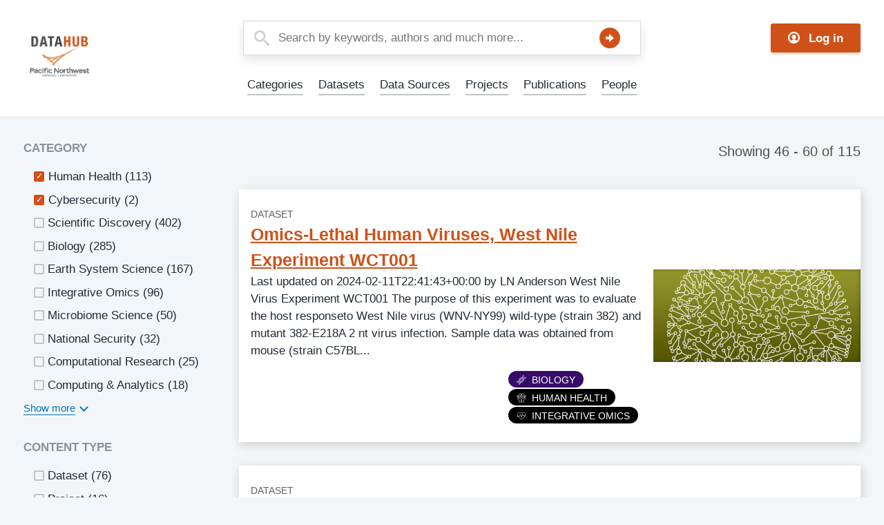

--- FILE ---
content_type: text/html; charset=UTF-8
request_url: https://data.pnnl.gov/?f%5B0%5D=category%3A202&f%5B1%5D=category%3A271&keys=&page=3
body_size: 223016
content:


<!DOCTYPE html>
<html lang="en" dir="ltr" prefix="content: http://purl.org/rss/1.0/modules/content/  dc: http://purl.org/dc/terms/  foaf: http://xmlns.com/foaf/0.1/  og: http://ogp.me/ns#  rdfs: http://www.w3.org/2000/01/rdf-schema#  schema: http://schema.org/  sioc: http://rdfs.org/sioc/ns#  sioct: http://rdfs.org/sioc/types#  skos: http://www.w3.org/2004/02/skos/core#  xsd: http://www.w3.org/2001/XMLSchema# " class="no-js">
  <head>
    <meta charset="utf-8" />
<script async src="https://www.googletagmanager.com/gtag/js?id=G-9PQ80FZLQJ"></script>
<script>window.dataLayer = window.dataLayer || [];function gtag(){dataLayer.push(arguments)};gtag("js", new Date());gtag("set", "developer_id.dMDhkMT", true);gtag("config", "G-9PQ80FZLQJ", {"groups":"default","page_placeholder":"PLACEHOLDER_page_location"});</script>
<link rel="canonical" href="https://data.pnnl.gov/" />
<link rel="shortlink" href="https://data.pnnl.gov/" />
<meta name="Generator" content="Drupal 9 (https://www.drupal.org)" />
<meta name="MobileOptimized" content="width" />
<meta name="HandheldFriendly" content="true" />
<meta name="viewport" content="width=device-width, initial-scale=1.0" />
<meta http-equiv="x-ua-compatible" content="ie=edge" />
<link rel="icon" href="/themes/contrib/datahub_theme/favicon.ico" type="image/vnd.microsoft.icon" />

    <title>Search | Datahub</title>
    <link rel="stylesheet" media="all" href="/sites/default/files/css/css_vOw3RLxHtohSPy8CwdqckWYpTZhUoCMjtWVMUNls61E.css" />
<link rel="stylesheet" media="all" href="/sites/default/files/css/css_FtoNlrSaByxO_BRBQ-iskhjSzOVBzTSKo_os7tyRy50.css" />

    <script src="/themes/contrib/datahub_theme/js/lib/modernizr.min.js?v=3.11.7"></script>
<script src="/core/misc/modernizr-additional-tests.js?v=3.11.7"></script>

  </head>
  <body class="path-frontpage front">
    <div class="skiplinks">
      <a href="#main" class="skiplinks__link visually-hidden focusable">Skip to main content</a>
    </div>
    
      <div class="dialog-off-canvas-main-canvas" data-off-canvas-main-canvas>
    
<div class="layout-container">
  <div class="l-site-header">
    <header class="l-header" role="banner">
  <div class="l-constrain">
        




  
  
    

  
      <div class="site-branding">
              <a class="site-logo" href="/" title="Home" rel="home">
  <img class="site-logo__image" src="/themes/contrib/datahub_theme/datahub-logo.png" alt="Home" />
</a>
                      </div>
  
  
  



  
  
    

  
      

  <div  class="menu menu--account">
      <a href="/user/login" class="button " >  <svg width="24px" height="24px" viewBox="0 0 24 24" version="1.1" xmlns="http://www.w3.org/2000/svg" xmlns:xlink="http://www.w3.org/1999/xlink">
    <path d="M12,0 C5.4,0 0,5.4 0,12 C0,18.6 5.4,24 12,24 C18.6,24 24,18.6 24,12 C24,5.4 18.6,0 12,0 Z M18.15,18.45 C17.55,17.4 16.35,16.95 15,16.5 C13.95,16.2 13.65,15.6 13.5,14.7 C15.15,14.1 16.5,12.45 16.5,10.5 C16.5,7.95 14.55,6 12,6 C9.45,6 7.5,7.95 7.5,10.5 C7.5,12.45 8.7,14.1 10.5,14.7 C10.35,15.6 10.05,16.2 9,16.5 C7.65,16.95 6.45,17.4 5.85,18.45 C4.05,16.8 3,14.55 3,12 C3,7.05 7.05,3 12,3 C16.95,3 21,7.05 21,12 C21,14.55 19.95,16.8 18.15,18.45 Z"></path>
  </svg>
<span>Log in</span></a>
  </div>

  
  
  




  <div  class="views-exposed-form block block--provider-views block--id-views-exposed-filter-blocksolr-search-content-page-1" data-drupal-selector="views-exposed-form-solr-search-content-page-1" id="block-exposedformsolr-search-contentpage-1">

  
  
    

      <div  class="block__content">
  
      <form action="/search" method="get" id="views-exposed-form-solr-search-content-page-1" accept-charset="UTF-8">
  

<div class="form-item form-item--textfield form-item--id-keys js-form-item js-form-type-textfield js-form-item-keys has-no-label">
        

<input placeholder="Search by keywords, authors and much more..." data-drupal-selector="edit-keys" type="text" id="edit-keys--2" name="keys" value="" size="30" maxlength="128" class="form-item__text">

        </div>

<div data-drupal-selector="edit-actions" class="form-actions form-wrapper js-form-wrapper" id="edit-actions--2">
<button data-drupal-selector="edit-submit-solr-search-content-2" type="submit" id="edit-submit-solr-search-content--2" value="Search" class="button js-form-submit">Search</button>
</div>


</form>

  
      </div>
  
  
  </div>




  <div  id="block-sitealert-2" class="block block--provider-site-alert block--id-site-alert-block">

  
  
    

      <div  class="block__content">
  
      <div class="site-alert" aria-live="polite"></div>
  
      </div>
  
  
  </div>

    </div>
</header>


    <div class="l-navigation">
  <div class="l-constrain">
        <nav role="navigation">
  <h2 class="visually-hidden">Main Menu</h2>
      

                          <ul  class="menu menu--main">
        
            
                              
      
      
      <li  class="menu__item">
        <a href="/categories" class="menu__link" data-drupal-link-system-path="categories">Categories</a>
              </li>
    
            
                                                    
      
      
      <li  class="menu__item is-active-trail">
        <a href="/search?f%5B0%5D=content_type%3Apacifica_data_set" title="Datasets" class="menu__link is-active-trail" data-drupal-link-query="{&quot;f&quot;:[&quot;content_type:pacifica_data_set&quot;]}" data-drupal-link-system-path="search">Datasets</a>
              </li>
    
            
                              
      
      
      <li  class="menu__item">
        <a href="/search?f%5B0%5D=content_type%3Apacifica_data_source" title="Data Source" class="menu__link" data-drupal-link-query="{&quot;f&quot;:[&quot;content_type:pacifica_data_source&quot;]}" data-drupal-link-system-path="search">Data Sources</a>
              </li>
    
            
                              
      
      
      <li  class="menu__item">
        <a href="/search?f%5B0%5D=content_type%3Apacifica_project" title="Projects" class="menu__link" data-drupal-link-query="{&quot;f&quot;:[&quot;content_type:pacifica_project&quot;]}" data-drupal-link-system-path="search">Projects</a>
              </li>
    
            
                              
      
      
      <li  class="menu__item">
        <a href="/search?f%5B0%5D=content_type%3Apacifica_publication" title="Publications" class="menu__link" data-drupal-link-query="{&quot;f&quot;:[&quot;content_type:pacifica_publication&quot;]}" data-drupal-link-system-path="search">Publications</a>
              </li>
    
            
                              
      
      
      <li  class="menu__item">
        <a href="/search?f%5B0%5D=content_type%3Apacifica_person" title="People" class="menu__link" data-drupal-link-query="{&quot;f&quot;:[&quot;content_type:pacifica_person&quot;]}" data-drupal-link-system-path="search">People</a>
              </li>
        </ul>
  


  </nav>

    </div>
</div>

  </div>

  <div class="l-breadcrumb">
  <div class="l-constrain">
        



  
  
    

  
      

  
  
  

    </div>
</div>


  

  <div class="l-help">
  <div class="l-constrain">
        <div data-drupal-messages-fallback class="hidden"></div>

    </div>
</div>


  <main id="main" class="main" role="main" tabindex="-1">

    

          <div class="l-constrain">
        <div class="main-sidebar">
          
<div class="l-sidebar-first">
  <div class="l-constrain">
    <details id="facet-sidebar" class="js-details" open="open">
      <summary class="facet-sidebar__details details__summary">
        <svg width="14px" height="12px" viewBox="0 0 14 12" version="1.1" xmlns="http://www.w3.org/2000/svg" xmlns:xlink="http://www.w3.org/1999/xlink">
  <g id="Page-1" stroke="none" stroke-width="1" fill="none" fill-rule="evenodd">
    <g id="Mobile-Copy" transform="translate(-252.000000, -68.000000)" fill="currentColor" fill-rule="nonzero">
      <g id="sort-tool" transform="translate(252.000000, 68.000000)">
        <path d="M12.8333333,0 L1.16666667,0 C0.522334459,0 0,0.5372583 0,1.2 C0,1.8627417 0.522334459,2.4 1.16666667,2.4 L12.8333333,2.4 C13.4776655,2.4 14,1.8627417 14,1.2 C14,0.5372583 13.4776655,0 12.8333333,0 Z" id="Path"></path>
        <path d="M10.5,4.8 L3.5,4.8 C2.85566779,4.8 2.33333333,5.3372583 2.33333333,6 C2.33333333,6.6627417 2.85566779,7.2 3.5,7.2 L10.5,7.2 C11.1443322,7.2 11.6666667,6.6627417 11.6666667,6 C11.6666667,5.3372583 11.1443322,4.8 10.5,4.8 Z" id="Path"></path>
        <path d="M8.16666667,9.6 L5.83333333,9.6 C5.18900113,9.6 4.66666667,10.1372583 4.66666667,10.8 C4.66666667,11.4627417 5.18900113,12 5.83333333,12 L8.16666667,12 C8.81099887,12 9.33333333,11.4627417 9.33333333,10.8 C9.33333333,10.1372583 8.81099887,9.6 8.16666667,9.6 Z" id="Path"></path>
      </g>
    </g>
  </g>
</svg>
 Filter results
      </summary>
      <div class="facet-sidebar__content">
	        



  <div  class="facet-active block-facet--checkbox block block--provider-facets block--id-facet-blockpac-category" id="block-category">

  
  
    

      <div  class="block__content">
  
      <div class="facets-widget-checkbox">
      <h3>Category</h3><ul data-drupal-facet-id="pac_category" data-drupal-facet-alias="category" class="facet-active js-facets-checkbox-links item-list__checkbox list list--clean"><li class="facet-item"><a href="/search?f%5B0%5D=category%3A22&amp;f%5B1%5D=category%3A271&amp;keys=" rel="nofollow" class="is-active" data-drupal-facet-item-id="category-202" data-drupal-facet-item-value="202" data-drupal-facet-item-count="113">  <span class="facet-item__status js-facet-deactivate">(-)</span>
<span class="facet-item__value">Human Health</span>
  <span class="facet-item__count">(113)</span>
</a></li><li class="facet-item"><a href="/search?f%5B0%5D=category%3A21&amp;f%5B1%5D=category%3A202&amp;keys=" rel="nofollow" class="is-active" data-drupal-facet-item-id="category-271" data-drupal-facet-item-value="271" data-drupal-facet-item-count="2">  <span class="facet-item__status js-facet-deactivate">(-)</span>
<span class="facet-item__value">Cybersecurity</span>
  <span class="facet-item__count">(2)</span>
</a></li><li class="facet-item"><a href="/search?f%5B0%5D=category%3A7&amp;f%5B1%5D=category%3A271&amp;keys=" rel="nofollow" data-drupal-facet-item-id="category-7" data-drupal-facet-item-value="7" data-drupal-facet-item-count="402"><span class="facet-item__value">Scientific Discovery</span>
  <span class="facet-item__count">(402)</span>
</a></li><li class="facet-item"><a href="/search?f%5B0%5D=category%3A22&amp;f%5B1%5D=category%3A271&amp;keys=" rel="nofollow" data-drupal-facet-item-id="category-22" data-drupal-facet-item-value="22" data-drupal-facet-item-count="285"><span class="facet-item__value">Biology</span>
  <span class="facet-item__count">(285)</span>
</a></li><li class="facet-item"><a href="/search?f%5B0%5D=category%3A202&amp;f%5B1%5D=category%3A214&amp;f%5B2%5D=category%3A271&amp;keys=" rel="nofollow" data-drupal-facet-item-id="category-214" data-drupal-facet-item-value="214" data-drupal-facet-item-count="167"><span class="facet-item__value">Earth System Science</span>
  <span class="facet-item__count">(167)</span>
</a></li><li class="facet-item"><a href="/search?f%5B0%5D=category%3A202&amp;f%5B1%5D=category%3A203&amp;f%5B2%5D=category%3A271&amp;keys=" rel="nofollow" data-drupal-facet-item-id="category-203" data-drupal-facet-item-value="203" data-drupal-facet-item-count="96"><span class="facet-item__value">Integrative Omics</span>
  <span class="facet-item__count">(96)</span>
</a></li><li class="facet-item"><a href="/search?f%5B0%5D=category%3A202&amp;f%5B1%5D=category%3A204&amp;f%5B2%5D=category%3A271&amp;keys=" rel="nofollow" data-drupal-facet-item-id="category-204" data-drupal-facet-item-value="204" data-drupal-facet-item-count="50"><span class="facet-item__value">Microbiome Science</span>
  <span class="facet-item__count">(50)</span>
</a></li><li class="facet-item"><a href="/search?f%5B0%5D=category%3A21&amp;f%5B1%5D=category%3A202&amp;keys=" rel="nofollow" data-drupal-facet-item-id="category-21" data-drupal-facet-item-value="21" data-drupal-facet-item-count="32"><span class="facet-item__value">National Security</span>
  <span class="facet-item__count">(32)</span>
</a></li><li class="facet-item"><a href="/search?f%5B0%5D=category%3A202&amp;f%5B1%5D=category%3A207&amp;f%5B2%5D=category%3A271&amp;keys=" rel="nofollow" data-drupal-facet-item-id="category-207" data-drupal-facet-item-value="207" data-drupal-facet-item-count="25"><span class="facet-item__value">Computational Research</span>
  <span class="facet-item__count">(25)</span>
</a></li><li class="facet-item"><a href="/search?f%5B0%5D=category%3A202&amp;f%5B1%5D=category%3A264&amp;f%5B2%5D=category%3A271&amp;keys=" rel="nofollow" data-drupal-facet-item-id="category-264" data-drupal-facet-item-value="264" data-drupal-facet-item-count="18"><span class="facet-item__value">Computing &amp; Analytics</span>
  <span class="facet-item__count">(18)</span>
</a></li><li class="facet-item"><a href="/search?f%5B0%5D=category%3A9&amp;f%5B1%5D=category%3A202&amp;f%5B2%5D=category%3A271&amp;keys=" rel="nofollow" data-drupal-facet-item-id="category-9" data-drupal-facet-item-value="9" data-drupal-facet-item-count="14"><span class="facet-item__value">Energy Resiliency</span>
  <span class="facet-item__count">(14)</span>
</a></li><li class="facet-item"><a href="/search?f%5B0%5D=category%3A202&amp;f%5B1%5D=category%3A271&amp;f%5B2%5D=category%3A279&amp;keys=" rel="nofollow" data-drupal-facet-item-id="category-279" data-drupal-facet-item-value="279" data-drupal-facet-item-count="12"><span class="facet-item__value">Chemical &amp; Biological Signatures Science</span>
  <span class="facet-item__count">(12)</span>
</a></li><li class="facet-item"><a href="/search?f%5B0%5D=category%3A202&amp;f%5B1%5D=category%3A271&amp;f%5B2%5D=category%3A277&amp;keys=" rel="nofollow" data-drupal-facet-item-id="category-277" data-drupal-facet-item-value="277" data-drupal-facet-item-count="12"><span class="facet-item__value">Weapons of Mass Effect</span>
  <span class="facet-item__count">(12)</span>
</a></li><li class="facet-item"><a href="/search?f%5B0%5D=category%3A202&amp;f%5B1%5D=category%3A221&amp;f%5B2%5D=category%3A271&amp;keys=" rel="nofollow" data-drupal-facet-item-id="category-221" data-drupal-facet-item-value="221" data-drupal-facet-item-count="11"><span class="facet-item__value">Materials Science</span>
  <span class="facet-item__count">(11)</span>
</a></li><li class="facet-item"><a href="/search?f%5B0%5D=category%3A8&amp;f%5B1%5D=category%3A202&amp;f%5B2%5D=category%3A271&amp;keys=" rel="nofollow" data-drupal-facet-item-id="category-8" data-drupal-facet-item-value="8" data-drupal-facet-item-count="10"><span class="facet-item__value">Chemistry</span>
  <span class="facet-item__count">(10)</span>
</a></li><li class="facet-item"><a href="/search?f%5B0%5D=category%3A202&amp;f%5B1%5D=category%3A209&amp;f%5B2%5D=category%3A271&amp;keys=" rel="nofollow" data-drupal-facet-item-id="category-209" data-drupal-facet-item-value="209" data-drupal-facet-item-count="9"><span class="facet-item__value">Data Analytics &amp; Machine Learning</span>
  <span class="facet-item__count">(9)</span>
</a></li><li class="facet-item"><a href="/search?f%5B0%5D=category%3A202&amp;f%5B1%5D=category%3A255&amp;f%5B2%5D=category%3A271&amp;keys=" rel="nofollow" data-drupal-facet-item-id="category-255" data-drupal-facet-item-value="255" data-drupal-facet-item-count="8"><span class="facet-item__value">Renewable Energy</span>
  <span class="facet-item__count">(8)</span>
</a></li><li class="facet-item"><a href="/search?f%5B0%5D=category%3A202&amp;f%5B1%5D=category%3A208&amp;f%5B2%5D=category%3A271&amp;keys=" rel="nofollow" data-drupal-facet-item-id="category-208" data-drupal-facet-item-value="208" data-drupal-facet-item-count="7"><span class="facet-item__value">Computational Mathematics &amp; Statistics</span>
  <span class="facet-item__count">(7)</span>
</a></li><li class="facet-item"><a href="/search?f%5B0%5D=category%3A202&amp;f%5B1%5D=category%3A266&amp;f%5B2%5D=category%3A271&amp;keys=" rel="nofollow" data-drupal-facet-item-id="category-266" data-drupal-facet-item-value="266" data-drupal-facet-item-count="7"><span class="facet-item__value">Data Analytics &amp; Machine Learning</span>
  <span class="facet-item__count">(7)</span>
</a></li><li class="facet-item"><a href="/search?f%5B0%5D=category%3A202&amp;f%5B1%5D=category%3A216&amp;f%5B2%5D=category%3A271&amp;keys=" rel="nofollow" data-drupal-facet-item-id="category-216" data-drupal-facet-item-value="216" data-drupal-facet-item-count="6"><span class="facet-item__value">Atmospheric Science</span>
  <span class="facet-item__count">(6)</span>
</a></li><li class="facet-item"><a href="/search?f%5B0%5D=category%3A202&amp;f%5B1%5D=category%3A219&amp;f%5B2%5D=category%3A271&amp;keys=" rel="nofollow" data-drupal-facet-item-id="category-219" data-drupal-facet-item-value="219" data-drupal-facet-item-count="6"><span class="facet-item__value">Ecosystem Science</span>
  <span class="facet-item__count">(6)</span>
</a></li><li class="facet-item"><a href="/search?f%5B0%5D=category%3A202&amp;f%5B1%5D=category%3A270&amp;f%5B2%5D=category%3A271&amp;keys=" rel="nofollow" data-drupal-facet-item-id="category-270" data-drupal-facet-item-value="270" data-drupal-facet-item-count="6"><span class="facet-item__value">Visual Analytics</span>
  <span class="facet-item__count">(6)</span>
</a></li><li class="facet-item"><a href="/search?f%5B0%5D=category%3A202&amp;f%5B1%5D=category%3A220&amp;f%5B2%5D=category%3A271&amp;keys=" rel="nofollow" data-drupal-facet-item-id="category-220" data-drupal-facet-item-value="220" data-drupal-facet-item-count="4"><span class="facet-item__value">Coastal Science</span>
  <span class="facet-item__count">(4)</span>
</a></li><li class="facet-item"><a href="/search?f%5B0%5D=category%3A202&amp;f%5B1%5D=category%3A240&amp;f%5B2%5D=category%3A271&amp;keys=" rel="nofollow" data-drupal-facet-item-id="category-240" data-drupal-facet-item-value="240" data-drupal-facet-item-count="4"><span class="facet-item__value">Energy Storage</span>
  <span class="facet-item__count">(4)</span>
</a></li><li class="facet-item"><a href="/search?f%5B0%5D=category%3A202&amp;f%5B1%5D=category%3A215&amp;f%5B2%5D=category%3A271&amp;keys=" rel="nofollow" data-drupal-facet-item-id="category-215" data-drupal-facet-item-value="215" data-drupal-facet-item-count="4"><span class="facet-item__value">Plant Science</span>
  <span class="facet-item__count">(4)</span>
</a></li><li class="facet-item"><a href="/search?f%5B0%5D=category%3A202&amp;f%5B1%5D=category%3A259&amp;f%5B2%5D=category%3A271&amp;keys=" rel="nofollow" data-drupal-facet-item-id="category-259" data-drupal-facet-item-value="259" data-drupal-facet-item-count="4"><span class="facet-item__value">Solar Energy</span>
  <span class="facet-item__count">(4)</span>
</a></li><li class="facet-item"><a href="/search?f%5B0%5D=category%3A202&amp;f%5B1%5D=category%3A262&amp;f%5B2%5D=category%3A271&amp;keys=" rel="nofollow" data-drupal-facet-item-id="category-262" data-drupal-facet-item-value="262" data-drupal-facet-item-count="3"><span class="facet-item__value">Bioenergy Technologies</span>
  <span class="facet-item__count">(3)</span>
</a></li><li class="facet-item"><a href="/search?f%5B0%5D=category%3A202&amp;f%5B1%5D=category%3A236&amp;f%5B2%5D=category%3A271&amp;keys=" rel="nofollow" data-drupal-facet-item-id="category-236" data-drupal-facet-item-value="236" data-drupal-facet-item-count="3"><span class="facet-item__value">Energy Efficiency</span>
  <span class="facet-item__count">(3)</span>
</a></li><li class="facet-item"><a href="/search?f%5B0%5D=category%3A202&amp;f%5B1%5D=category%3A260&amp;f%5B2%5D=category%3A271&amp;keys=" rel="nofollow" data-drupal-facet-item-id="category-260" data-drupal-facet-item-value="260" data-drupal-facet-item-count="3"><span class="facet-item__value">Transportation</span>
  <span class="facet-item__count">(3)</span>
</a></li><li class="facet-item"><a href="/search?f%5B0%5D=category%3A202&amp;f%5B1%5D=category%3A230&amp;f%5B2%5D=category%3A271&amp;keys=" rel="nofollow" data-drupal-facet-item-id="category-230" data-drupal-facet-item-value="230" data-drupal-facet-item-count="2"><span class="facet-item__value">Distribution</span>
  <span class="facet-item__count">(2)</span>
</a></li><li class="facet-item"><a href="/search?f%5B0%5D=category%3A202&amp;f%5B1%5D=category%3A229&amp;f%5B2%5D=category%3A271&amp;keys=" rel="nofollow" data-drupal-facet-item-id="category-229" data-drupal-facet-item-value="229" data-drupal-facet-item-count="2"><span class="facet-item__value">Electric Grid Modernization</span>
  <span class="facet-item__count">(2)</span>
</a></li><li class="facet-item"><a href="/search?f%5B0%5D=category%3A202&amp;f%5B1%5D=category%3A234&amp;f%5B2%5D=category%3A271&amp;keys=" rel="nofollow" data-drupal-facet-item-id="category-234" data-drupal-facet-item-value="234" data-drupal-facet-item-count="2"><span class="facet-item__value">Grid Cybersecurity</span>
  <span class="facet-item__count">(2)</span>
</a></li><li class="facet-item"><a href="/search?f%5B0%5D=category%3A202&amp;f%5B1%5D=category%3A218&amp;f%5B2%5D=category%3A271&amp;keys=" rel="nofollow" data-drupal-facet-item-id="category-218" data-drupal-facet-item-value="218" data-drupal-facet-item-count="2"><span class="facet-item__value">Subsurface Science</span>
  <span class="facet-item__count">(2)</span>
</a></li><li class="facet-item"><a href="/search?f%5B0%5D=category%3A202&amp;f%5B1%5D=category%3A256&amp;f%5B2%5D=category%3A271&amp;keys=" rel="nofollow" data-drupal-facet-item-id="category-256" data-drupal-facet-item-value="256" data-drupal-facet-item-count="2"><span class="facet-item__value">Water Power</span>
  <span class="facet-item__count">(2)</span>
</a></li><li class="facet-item"><a href="/search?f%5B0%5D=category%3A202&amp;f%5B1%5D=category%3A257&amp;f%5B2%5D=category%3A271&amp;keys=" rel="nofollow" data-drupal-facet-item-id="category-257" data-drupal-facet-item-value="257" data-drupal-facet-item-count="2"><span class="facet-item__value">Wind Energy</span>
  <span class="facet-item__count">(2)</span>
</a></li><li class="facet-item"><a href="/search?f%5B0%5D=category%3A202&amp;f%5B1%5D=category%3A238&amp;f%5B2%5D=category%3A271&amp;keys=" rel="nofollow" data-drupal-facet-item-id="category-238" data-drupal-facet-item-value="238" data-drupal-facet-item-count="1"><span class="facet-item__value">Advanced Lighting</span>
  <span class="facet-item__count">(1)</span>
</a></li><li class="facet-item"><a href="/search?f%5B0%5D=category%3A202&amp;f%5B1%5D=category%3A265&amp;f%5B2%5D=category%3A271&amp;keys=" rel="nofollow" data-drupal-facet-item-id="category-265" data-drupal-facet-item-value="265" data-drupal-facet-item-count="1"><span class="facet-item__value">Computational Mathematics &amp; Statistics</span>
  <span class="facet-item__count">(1)</span>
</a></li><li class="facet-item"><a href="/search?f%5B0%5D=category%3A202&amp;f%5B1%5D=category%3A243&amp;f%5B2%5D=category%3A271&amp;keys=" rel="nofollow" data-drupal-facet-item-id="category-243" data-drupal-facet-item-value="243" data-drupal-facet-item-count="1"><span class="facet-item__value">Environmental Management</span>
  <span class="facet-item__count">(1)</span>
</a></li><li class="facet-item"><a href="/search?f%5B0%5D=category%3A202&amp;f%5B1%5D=category%3A239&amp;f%5B2%5D=category%3A271&amp;keys=" rel="nofollow" data-drupal-facet-item-id="category-239" data-drupal-facet-item-value="239" data-drupal-facet-item-count="1"><span class="facet-item__value">Federal Buildings</span>
  <span class="facet-item__count">(1)</span>
</a></li><li class="facet-item"><a href="/search?f%5B0%5D=category%3A202&amp;f%5B1%5D=category%3A258&amp;f%5B2%5D=category%3A271&amp;keys=" rel="nofollow" data-drupal-facet-item-id="category-258" data-drupal-facet-item-value="258" data-drupal-facet-item-count="1"><span class="facet-item__value">Geothermal Energy</span>
  <span class="facet-item__count">(1)</span>
</a></li><li class="facet-item"><a href="/search?f%5B0%5D=category%3A202&amp;f%5B1%5D=category%3A233&amp;f%5B2%5D=category%3A271&amp;keys=" rel="nofollow" data-drupal-facet-item-id="category-233" data-drupal-facet-item-value="233" data-drupal-facet-item-count="1"><span class="facet-item__value">Grid Analytics</span>
  <span class="facet-item__count">(1)</span>
</a></li><li class="facet-item"><a href="/search?f%5B0%5D=category%3A202&amp;f%5B1%5D=category%3A241&amp;f%5B2%5D=category%3A271&amp;keys=" rel="nofollow" data-drupal-facet-item-id="category-241" data-drupal-facet-item-value="241" data-drupal-facet-item-count="1"><span class="facet-item__value">Grid Energy Storage</span>
  <span class="facet-item__count">(1)</span>
</a></li><li class="facet-item"><a href="/search?f%5B0%5D=category%3A202&amp;f%5B1%5D=category%3A211&amp;f%5B2%5D=category%3A271&amp;keys=" rel="nofollow" data-drupal-facet-item-id="category-211" data-drupal-facet-item-value="211" data-drupal-facet-item-count="1"><span class="facet-item__value">High-Performance Computing</span>
  <span class="facet-item__count">(1)</span>
</a></li><li class="facet-item"><a href="/search?f%5B0%5D=category%3A202&amp;f%5B1%5D=category%3A217&amp;f%5B2%5D=category%3A271&amp;keys=" rel="nofollow" data-drupal-facet-item-id="category-217" data-drupal-facet-item-value="217" data-drupal-facet-item-count="1"><span class="facet-item__value">Terrestrial Aquatics</span>
  <span class="facet-item__count">(1)</span>
</a></li><li class="facet-item"><a href="/search?f%5B0%5D=category%3A202&amp;f%5B1%5D=category%3A261&amp;f%5B2%5D=category%3A271&amp;keys=" rel="nofollow" data-drupal-facet-item-id="category-261" data-drupal-facet-item-value="261" data-drupal-facet-item-count="1"><span class="facet-item__value">Vehicle Technologies</span>
  <span class="facet-item__count">(1)</span>
</a></li><li class="facet-item"><a href="/search?f%5B0%5D=category%3A202&amp;f%5B1%5D=category%3A245&amp;f%5B2%5D=category%3A271&amp;keys=" rel="nofollow" data-drupal-facet-item-id="category-245" data-drupal-facet-item-value="245" data-drupal-facet-item-count="1"><span class="facet-item__value">Waste Processing</span>
  <span class="facet-item__count">(1)</span>
</a></li></ul>
</div>

  
      </div>
  
  
  </div>




  <div  class="facet-inactive block-facet--checkbox block block--provider-facets block--id-facet-blockpac-content-type" id="block-contenttype">

  
  
    

      <div  class="block__content">
  
      <div class="facets-widget-checkbox">
      <h3>Content type</h3><ul data-drupal-facet-id="pac_content_type" data-drupal-facet-alias="content_type" class="facet-inactive js-facets-checkbox-links item-list__checkbox list list--clean"><li class="facet-item"><a href="/search?f%5B0%5D=category%3A202&amp;f%5B1%5D=category%3A271&amp;f%5B2%5D=content_type%3Apacifica_data_set&amp;keys=" rel="nofollow" data-drupal-facet-item-id="content-type-pacifica-data-set" data-drupal-facet-item-value="pacifica_data_set" data-drupal-facet-item-count="76"><span class="facet-item__value">Dataset</span>
  <span class="facet-item__count">(76)</span>
</a></li><li class="facet-item"><a href="/search?f%5B0%5D=category%3A202&amp;f%5B1%5D=category%3A271&amp;f%5B2%5D=content_type%3Apacifica_project&amp;keys=" rel="nofollow" data-drupal-facet-item-id="content-type-pacifica-project" data-drupal-facet-item-value="pacifica_project" data-drupal-facet-item-count="16"><span class="facet-item__value">Project</span>
  <span class="facet-item__count">(16)</span>
</a></li><li class="facet-item"><a href="/search?f%5B0%5D=category%3A202&amp;f%5B1%5D=category%3A271&amp;f%5B2%5D=content_type%3Apacifica_publication&amp;keys=" rel="nofollow" data-drupal-facet-item-id="content-type-pacifica-publication" data-drupal-facet-item-value="pacifica_publication" data-drupal-facet-item-count="13"><span class="facet-item__value">Publication</span>
  <span class="facet-item__count">(13)</span>
</a></li><li class="facet-item"><a href="/search?f%5B0%5D=category%3A202&amp;f%5B1%5D=category%3A271&amp;f%5B2%5D=content_type%3Apacifica_data_source&amp;keys=" rel="nofollow" data-drupal-facet-item-id="content-type-pacifica-data-source" data-drupal-facet-item-value="pacifica_data_source" data-drupal-facet-item-count="6"><span class="facet-item__value">Data Source</span>
  <span class="facet-item__count">(6)</span>
</a></li><li class="facet-item"><a href="/search?f%5B0%5D=category%3A202&amp;f%5B1%5D=category%3A271&amp;f%5B2%5D=content_type%3Apacifica_person&amp;keys=" rel="nofollow" data-drupal-facet-item-id="content-type-pacifica-person" data-drupal-facet-item-value="pacifica_person" data-drupal-facet-item-count="2"><span class="facet-item__value">Person</span>
  <span class="facet-item__count">(2)</span>
</a></li><li class="facet-item"><a href="/search?f%5B0%5D=category%3A202&amp;f%5B1%5D=category%3A271&amp;f%5B2%5D=content_type%3Apacifica_institution&amp;keys=" rel="nofollow" data-drupal-facet-item-id="content-type-pacifica-institution" data-drupal-facet-item-value="pacifica_institution" data-drupal-facet-item-count="1"><span class="facet-item__value">Institution</span>
  <span class="facet-item__count">(1)</span>
</a></li><li class="facet-item"><a href="/search?f%5B0%5D=category%3A202&amp;f%5B1%5D=category%3A271&amp;f%5B2%5D=content_type%3Apacifica_software&amp;keys=" rel="nofollow" data-drupal-facet-item-id="content-type-pacifica-software" data-drupal-facet-item-value="pacifica_software" data-drupal-facet-item-count="1"><span class="facet-item__value">Software</span>
  <span class="facet-item__count">(1)</span>
</a></li></ul>
</div>

  
      </div>
  
  
  </div>




  <div  class="facet-inactive hidden block-facet--checkbox block block--provider-facets block--id-facet-blockpac-data-source-type" id="block-datasourcetype">

  
  
    

      <div  class="block__content">
  
      
<div data-drupal-facet-id="pac_data_source_type" class="facet-empty facet-hidden"><div class="facets-widget-checkbox">
      
</div>
</div>

  
      </div>
  
  
  </div>




  <div  class="facet-inactive hidden block-facet--checkbox block block--provider-facets block--id-facet-blockpac-data-set-type" id="block-datasettype">

  
  
    

      <div  class="block__content">
  
      
<div data-drupal-facet-id="pac_data_set_type" class="facet-empty facet-hidden"><div class="facets-widget-checkbox">
      
</div>
</div>

  
      </div>
  
  
  </div>




  <div  class="facet-inactive hidden block-facet--checkbox block block--provider-facets block--id-facet-blockpac-institution-type" id="block-institutiontype">

  
  
    

      <div  class="block__content">
  
      
<div data-drupal-facet-id="pac_institution_type" class="facet-empty facet-hidden"><div class="facets-widget-checkbox">
      
</div>
</div>

  
      </div>
  
  
  </div>




  <div  class="facet-inactive hidden block-facet--checkbox block block--provider-facets block--id-facet-blockpac-person-type" id="block-persontype">

  
  
    

      <div  class="block__content">
  
      
<div data-drupal-facet-id="pac_person_type" class="facet-empty facet-hidden"><div class="facets-widget-checkbox">
      
</div>
</div>

  
      </div>
  
  
  </div>




  <div  class="facet-inactive hidden block-facet--checkbox block block--provider-facets block--id-facet-blockpac-project-type" id="block-projecttype">

  
  
    

      <div  class="block__content">
  
      
<div data-drupal-facet-id="pac_project_type" class="facet-empty facet-hidden"><div class="facets-widget-checkbox">
      
</div>
</div>

  
      </div>
  
  
  </div>




  <div  class="facet-inactive hidden block-facet--checkbox block block--provider-facets block--id-facet-blockpac-publication-type" id="block-publicationtype">

  
  
    

      <div  class="block__content">
  
      
<div data-drupal-facet-id="pac_publication_type" class="facet-empty facet-hidden"><div class="facets-widget-checkbox">
      
</div>
</div>

  
      </div>
  
  
  </div>




  <div  class="facet-inactive block-facet--date-range block block--provider-facets block--id-facet-blockcreated" id="block-created-2">

  
  
    

      <div  class="block__content">
  
      <div class="facets-widget-date_range">
      <ul data-drupal-facet-id="created" data-drupal-facet-alias="created" class="facet-inactive item-list__date_range list list--clean"><li>

<div class="form-item form-item--date form-item--id- js-form-item js-form-type-date js-form-item-">
      
<label for="created_min" class="form-item__label">
    Date from
      </label>
        

<input class="facet-date-range form-item__date" id="created_min" name="created_min" data-type="date-range-min" type="date">

        </div>
</li><li>

<div class="form-item form-item--date form-item--id- js-form-item js-form-type-date js-form-item-">
      
<label for="created_max" class="form-item__label">
    Date to
      </label>
        

<input class="facet-date-range form-item__date" id="created_max" name="created_max" data-type="date-range-max" type="date">

        </div>
</li></ul>
</div>

  
      </div>
  
  
  </div>




  <div  class="facet-inactive hidden block-facet--checkbox block block--provider-facets block--id-facet-blockpac-resource-type" id="block-resourcetype">

  
  
    

      <div  class="block__content">
  
      
<div data-drupal-facet-id="pac_resource_type" class="facet-empty facet-hidden"><div class="facets-widget-checkbox">
      
</div>
</div>

  
      </div>
  
  
  </div>




  <div  class="facet-inactive hidden block-facet--checkbox block block--provider-facets block--id-facet-blockpac-software-type" id="block-softwaretype">

  
  
    

      <div  class="block__content">
  
      
<div data-drupal-facet-id="pac_software_type" class="facet-empty facet-hidden"><div class="facets-widget-checkbox">
      
</div>
</div>

  
      </div>
  
  
  </div>




  <div  class="facet-inactive block-facet--checkbox block block--provider-facets block--id-facet-blocktags" id="block-tags">

  
  
    

      <div  class="block__content">
  
      <div class="facets-widget-checkbox">
      <h3>Tags</h3><ul data-drupal-facet-id="tags" data-drupal-facet-alias="tags" class="facet-inactive js-facets-checkbox-links item-list__checkbox list list--clean"><li class="facet-item"><a href="/search?f%5B0%5D=category%3A202&amp;f%5B1%5D=category%3A271&amp;f%5B2%5D=tags%3A303&amp;keys=" rel="nofollow" data-drupal-facet-item-id="tags-303" data-drupal-facet-item-value="303" data-drupal-facet-item-count="77"><span class="facet-item__value">Virology</span>
  <span class="facet-item__count">(77)</span>
</a></li><li class="facet-item"><a href="/search?f%5B0%5D=category%3A202&amp;f%5B1%5D=category%3A271&amp;f%5B2%5D=tags%3A160597&amp;keys=" rel="nofollow" data-drupal-facet-item-id="tags-160597" data-drupal-facet-item-value="160597" data-drupal-facet-item-count="51"><span class="facet-item__value">Immune Response</span>
  <span class="facet-item__count">(51)</span>
</a></li><li class="facet-item"><a href="/search?f%5B0%5D=category%3A202&amp;f%5B1%5D=category%3A271&amp;f%5B2%5D=tags%3A165168&amp;keys=" rel="nofollow" data-drupal-facet-item-id="tags-165168" data-drupal-facet-item-value="165168" data-drupal-facet-item-count="51"><span class="facet-item__value">Time Sampled Measurement Datasets</span>
  <span class="facet-item__count">(51)</span>
</a></li><li class="facet-item"><a href="/search?f%5B0%5D=category%3A202&amp;f%5B1%5D=category%3A271&amp;f%5B2%5D=tags%3A160595&amp;keys=" rel="nofollow" data-drupal-facet-item-id="tags-160595" data-drupal-facet-item-value="160595" data-drupal-facet-item-count="46"><span class="facet-item__value">Differential Expression Analysis</span>
  <span class="facet-item__count">(46)</span>
</a></li><li class="facet-item"><a href="/search?f%5B0%5D=category%3A202&amp;f%5B1%5D=category%3A271&amp;f%5B2%5D=tags%3A160596&amp;keys=" rel="nofollow" data-drupal-facet-item-id="tags-160596" data-drupal-facet-item-value="160596" data-drupal-facet-item-count="45"><span class="facet-item__value">Gene expression profile data</span>
  <span class="facet-item__count">(45)</span>
</a></li><li class="facet-item"><a href="/search?f%5B0%5D=category%3A202&amp;f%5B1%5D=category%3A271&amp;f%5B2%5D=tags%3A160603&amp;keys=" rel="nofollow" data-drupal-facet-item-id="tags-160603" data-drupal-facet-item-value="160603" data-drupal-facet-item-count="42"><span class="facet-item__value">Homo sapiens</span>
  <span class="facet-item__count">(42)</span>
</a></li><li class="facet-item"><a href="/search?f%5B0%5D=category%3A202&amp;f%5B1%5D=category%3A271&amp;f%5B2%5D=tags%3A160598&amp;keys=" rel="nofollow" data-drupal-facet-item-id="tags-160598" data-drupal-facet-item-value="160598" data-drupal-facet-item-count="31"><span class="facet-item__value">Mass spectrometry data</span>
  <span class="facet-item__count">(31)</span>
</a></li><li class="facet-item"><a href="/search?f%5B0%5D=category%3A202&amp;f%5B1%5D=category%3A271&amp;f%5B2%5D=tags%3A160599&amp;keys=" rel="nofollow" data-drupal-facet-item-id="tags-160599" data-drupal-facet-item-value="160599" data-drupal-facet-item-count="31"><span class="facet-item__value">Multi-Omics</span>
  <span class="facet-item__count">(31)</span>
</a></li><li class="facet-item"><a href="/search?f%5B0%5D=category%3A202&amp;f%5B1%5D=category%3A271&amp;f%5B2%5D=tags%3A300&amp;keys=" rel="nofollow" data-drupal-facet-item-id="tags-300" data-drupal-facet-item-value="300" data-drupal-facet-item-count="23"><span class="facet-item__value">Health</span>
  <span class="facet-item__count">(23)</span>
</a></li><li class="facet-item"><a href="/search?f%5B0%5D=category%3A202&amp;f%5B1%5D=category%3A271&amp;f%5B2%5D=tags%3A301&amp;keys=" rel="nofollow" data-drupal-facet-item-id="tags-301" data-drupal-facet-item-value="301" data-drupal-facet-item-count="23"><span class="facet-item__value">Virus</span>
  <span class="facet-item__count">(23)</span>
</a></li><li class="facet-item"><a href="/search?f%5B0%5D=category%3A202&amp;f%5B1%5D=category%3A271&amp;f%5B2%5D=tags%3A302&amp;keys=" rel="nofollow" data-drupal-facet-item-id="tags-302" data-drupal-facet-item-value="302" data-drupal-facet-item-count="23"><span class="facet-item__value">Viruses</span>
  <span class="facet-item__count">(23)</span>
</a></li><li class="facet-item"><a href="/search?f%5B0%5D=category%3A202&amp;f%5B1%5D=category%3A271&amp;f%5B2%5D=tags%3A158395&amp;keys=" rel="nofollow" data-drupal-facet-item-id="tags-158395" data-drupal-facet-item-value="158395" data-drupal-facet-item-count="19"><span class="facet-item__value">MERS-CoV</span>
  <span class="facet-item__count">(19)</span>
</a></li><li class="facet-item"><a href="/search?f%5B0%5D=category%3A202&amp;f%5B1%5D=category%3A271&amp;f%5B2%5D=tags%3A160604&amp;keys=" rel="nofollow" data-drupal-facet-item-id="tags-160604" data-drupal-facet-item-value="160604" data-drupal-facet-item-count="18"><span class="facet-item__value">Mus musculus</span>
  <span class="facet-item__count">(18)</span>
</a></li><li class="facet-item"><a href="/search?f%5B0%5D=category%3A202&amp;f%5B1%5D=category%3A271&amp;f%5B2%5D=tags%3A158396&amp;keys=" rel="nofollow" data-drupal-facet-item-id="tags-158396" data-drupal-facet-item-value="158396" data-drupal-facet-item-count="13"><span class="facet-item__value">West Nile virus</span>
  <span class="facet-item__count">(13)</span>
</a></li><li class="facet-item"><a href="/search?f%5B0%5D=category%3A202&amp;f%5B1%5D=category%3A271&amp;f%5B2%5D=tags%3A155557&amp;keys=" rel="nofollow" data-drupal-facet-item-id="tags-155557" data-drupal-facet-item-value="155557" data-drupal-facet-item-count="11"><span class="facet-item__value">Influenza A</span>
  <span class="facet-item__count">(11)</span>
</a></li><li class="facet-item"><a href="/search?f%5B0%5D=category%3A202&amp;f%5B1%5D=category%3A271&amp;f%5B2%5D=tags%3A528&amp;keys=" rel="nofollow" data-drupal-facet-item-id="tags-528" data-drupal-facet-item-value="528" data-drupal-facet-item-count="9"><span class="facet-item__value">Ebola</span>
  <span class="facet-item__count">(9)</span>
</a></li><li class="facet-item"><a href="/search?f%5B0%5D=category%3A202&amp;f%5B1%5D=category%3A271&amp;f%5B2%5D=tags%3A181438&amp;keys=" rel="nofollow" data-drupal-facet-item-id="tags-181438" data-drupal-facet-item-value="181438" data-drupal-facet-item-count="9"><span class="facet-item__value">Predictive Phenomics</span>
  <span class="facet-item__count">(9)</span>
</a></li><li class="facet-item"><a href="/search?f%5B0%5D=category%3A202&amp;f%5B1%5D=category%3A271&amp;f%5B2%5D=tags%3A544&amp;keys=" rel="nofollow" data-drupal-facet-item-id="tags-544" data-drupal-facet-item-value="544" data-drupal-facet-item-count="7"><span class="facet-item__value">Microarray</span>
  <span class="facet-item__count">(7)</span>
</a></li><li class="facet-item"><a href="/search?f%5B0%5D=category%3A202&amp;f%5B1%5D=category%3A271&amp;f%5B2%5D=tags%3A164304&amp;keys=" rel="nofollow" data-drupal-facet-item-id="tags-164304" data-drupal-facet-item-value="164304" data-drupal-facet-item-count="7"><span class="facet-item__value">Type 1 Diabetes</span>
  <span class="facet-item__count">(7)</span>
</a></li><li class="facet-item"><a href="/search?f%5B0%5D=category%3A202&amp;f%5B1%5D=category%3A271&amp;f%5B2%5D=tags%3A184725&amp;keys=" rel="nofollow" data-drupal-facet-item-id="tags-184725" data-drupal-facet-item-value="184725" data-drupal-facet-item-count="6"><span class="facet-item__value">HCoV-299E</span>
  <span class="facet-item__count">(6)</span>
</a></li><li class="facet-item"><a href="/search?f%5B0%5D=category%3A202&amp;f%5B1%5D=category%3A271&amp;f%5B2%5D=tags%3A160601&amp;keys=" rel="nofollow" data-drupal-facet-item-id="tags-160601" data-drupal-facet-item-value="160601" data-drupal-facet-item-count="6"><span class="facet-item__value">Human Interferon</span>
  <span class="facet-item__count">(6)</span>
</a></li><li class="facet-item"><a href="/search?f%5B0%5D=category%3A202&amp;f%5B1%5D=category%3A271&amp;f%5B2%5D=tags%3A575&amp;keys=" rel="nofollow" data-drupal-facet-item-id="tags-575" data-drupal-facet-item-value="575" data-drupal-facet-item-count="6"><span class="facet-item__value">Omics</span>
  <span class="facet-item__count">(6)</span>
</a></li><li class="facet-item"><a href="/search?f%5B0%5D=category%3A202&amp;f%5B1%5D=category%3A271&amp;f%5B2%5D=tags%3A166006&amp;keys=" rel="nofollow" data-drupal-facet-item-id="tags-166006" data-drupal-facet-item-value="166006" data-drupal-facet-item-count="6"><span class="facet-item__value">Omics-LHV Project</span>
  <span class="facet-item__count">(6)</span>
</a></li><li class="facet-item"><a href="/search?f%5B0%5D=category%3A202&amp;f%5B1%5D=category%3A271&amp;f%5B2%5D=tags%3A157736&amp;keys=" rel="nofollow" data-drupal-facet-item-id="tags-157736" data-drupal-facet-item-value="157736" data-drupal-facet-item-count="6"><span class="facet-item__value">Resource Metadata</span>
  <span class="facet-item__count">(6)</span>
</a></li><li class="facet-item"><a href="/search?f%5B0%5D=category%3A202&amp;f%5B1%5D=category%3A271&amp;f%5B2%5D=tags%3A164299&amp;keys=" rel="nofollow" data-drupal-facet-item-id="tags-164299" data-drupal-facet-item-value="164299" data-drupal-facet-item-count="5"><span class="facet-item__value">Autoimmunity</span>
  <span class="facet-item__count">(5)</span>
</a></li><li class="facet-item"><a href="/search?f%5B0%5D=category%3A202&amp;f%5B1%5D=category%3A271&amp;f%5B2%5D=tags%3A155561&amp;keys=" rel="nofollow" data-drupal-facet-item-id="tags-155561" data-drupal-facet-item-value="155561" data-drupal-facet-item-count="5"><span class="facet-item__value">Lethal Human Viruses</span>
  <span class="facet-item__count">(5)</span>
</a></li><li class="facet-item"><a href="/search?f%5B0%5D=category%3A202&amp;f%5B1%5D=category%3A271&amp;f%5B2%5D=tags%3A609&amp;keys=" rel="nofollow" data-drupal-facet-item-id="tags-609" data-drupal-facet-item-value="609" data-drupal-facet-item-count="5"><span class="facet-item__value">Machine Learning</span>
  <span class="facet-item__count">(5)</span>
</a></li><li class="facet-item"><a href="/search?f%5B0%5D=category%3A202&amp;f%5B1%5D=category%3A271&amp;f%5B2%5D=tags%3A543&amp;keys=" rel="nofollow" data-drupal-facet-item-id="tags-543" data-drupal-facet-item-value="543" data-drupal-facet-item-count="5"><span class="facet-item__value">Mass Spectrometry</span>
  <span class="facet-item__count">(5)</span>
</a></li><li class="facet-item"><a href="/search?f%5B0%5D=category%3A202&amp;f%5B1%5D=category%3A271&amp;f%5B2%5D=tags%3A517&amp;keys=" rel="nofollow" data-drupal-facet-item-id="tags-517" data-drupal-facet-item-value="517" data-drupal-facet-item-count="5"><span class="facet-item__value">Proteomics</span>
  <span class="facet-item__count">(5)</span>
</a></li><li class="facet-item"><a href="/search?f%5B0%5D=category%3A202&amp;f%5B1%5D=category%3A271&amp;f%5B2%5D=tags%3A154656&amp;keys=" rel="nofollow" data-drupal-facet-item-id="tags-154656" data-drupal-facet-item-value="154656" data-drupal-facet-item-count="4"><span class="facet-item__value">High Throughput Sequencing</span>
  <span class="facet-item__count">(4)</span>
</a></li></ul>
</div>

  
      </div>
  
  
  </div>

  	  </div>
	</details>
  </div>
</div>


          <div class="l-content">
  <div class="l-constrain">
        



  
  
    

  
      
<div class="views-element-container">



<div  class="view view--solr-search-content view--display-page_1 js-view-dom-id-f4be91e80044f5ef16c947f45553ad2f4de3414bae7c483f4ad96c4d11cd8c07">

  
    

      <div class="view__header">
      <div align="right">Showing 46 - 60 of 115</div>
    </div>
  
  
  
      <div class="view__content">
      


      <div  class="view__row">
      

    
<div  data-history-node-id="13119" role="article" about="/group/nodes/dataset/13119">
<div class="card card--image-right">
  <div class="card__body">
    <div class="card__header">
              <div class="card__label">Dataset</div>
            <div class="card__title">
        <a href="/group/nodes/dataset/13119">          <span>Omics-Lethal Human Viruses, West Nile Experiment WCT001</span>

        </a>      </div>
    </div>
    <div class="card__content">
      



  
<div  class="field field--name-body field--type-text-with-summary field--label-hidden">
    <div class="field__items ">
      <div  class="field__item">  <p>Last updated on 2024-02-11T22:41:43+00:00 by LN Anderson West Nile Virus Experiment WCT001 The purpose of this experiment was to evaluate the host responseto West Nile virus (WNV-NY99) wild-type (strain 382) and mutant 382-E218A 2 nt virus infection. Sample data was obtained from mouse (strain C57BL...</p>


</div>
    </div>
</div>




  
<div  class="field field--name-field-pac-category field--type-entity-reference field--label-visually_hidden">
      <h3  class="field__label visually-hidden">Category</h3>
    <div class="field__items align-right">
      <div  class="field__item">
<div  about="/taxonomy/term/22" class="badge" style="background-color: #360C68;">
      <a href="/search?f[0]=category:22">
    
  <svg height="511pt" viewBox="1 0 511.99937 511" width="511pt" xmlns="http://www.w3.org/2000/svg" fill="currentColor"><path d="m470.910156 132.183594c-4.90625 4.90625-10.007812 8.890625-15.382812 12.054687l-87.273438-87.277343c3.164063-5.371094 7.144532-10.472657 12.054688-15.382813 9.382812-9.382813 9.382812-24.652344-.003906-34.039063-9.382813-9.382812-24.652344-9.386718-34.039063 0-39.0625 39.0625-39.632813 86.28125-32.796875 128.914063-49.628906-10.230469-104.492188-14.582031-148.289062 29.210937-19.796876 19.800782-31.179688 43.054688-34.796876 71.097657-.53125 4.113281 2.375 7.878906 6.488282 8.410156 4.101562.53125 7.878906-2.375 8.40625-6.488281 3.179687-24.625 13.160156-45.035156 30.523437-62.398438 40.351563-40.351562 91.328125-34.542968 140.558594-23.867187 1.46875 7.355469 2.769531 13.125 4.203125 19.464843-48.914062-11.125-96.289062-18.988281-132.015625 17.253907-79.859375 79.972656 55.839844 216.40625-33.429687 305.675781-3.527344 3.527344-9.269532 3.527344-12.796876 0-3.53125-3.527344-3.53125-9.269531 0-12.796875 56.605469-56.609375 6.027344-137.929687 2.0625-215.785156-.214843-4.140625-3.710937-7.335938-7.882812-7.117188-4.144531.210938-7.332031 3.742188-7.121094 7.882813.824219 16.148437 3.566406 32.332031 6.585938 46.957031-42.632813-6.832031-89.847656-6.261719-128.910156 32.796875-9.40625 9.402344-9.410157 24.632812 0 34.039062 9.40625 9.410157 24.632812 9.410157 34.042968 0 4.90625-4.90625 10.007813-8.886718 15.378906-12.050781l87.277344 87.273438c-3.167968 5.375-7.148437 10.476562-12.054687 15.382812-9.386719 9.382813-9.386719 24.65625 0 34.039063 9.382812 9.386718 24.652343 9.386718 34.039062 0 39.0625-39.0625 39.632813-86.28125 32.796875-128.914063 56.648438 11.675781 107.269532 11.808594 148.289063-29.210937 43.796875-43.796875 39.4375-98.667969 29.207031-148.296875 14.25 2.265625 28.5625 3.636719 42.972656 3.183593 4.144532-.132812 7.398438-3.601562 7.269532-7.746093-.132813-4.144531-3.59375-7.414063-7.742188-7.269531-13.460938.421874-28.160156-.839844-45.949219-3.976563-1.445312-6.339844-2.851562-12.3125-4.433593-19.179687 41.660156 8.386718 81.3125 10.851562 113.382812-21.21875 3.527344-3.527344 9.265625-3.527344 12.796875 0 3.539063 3.535156 3.539063 9.261718 0 12.796874-14.050781 14.054688-29.921875 23.179688-48.515625 27.894532-4.019531 1.019531-6.453125 5.101562-5.433594 9.125 1.019532 4.019531 5.105469 6.453125 9.125 5.433594 21.289063-5.398438 39.425782-15.808594 55.445313-31.832032 4.546875-4.546875 7.050781-10.589844 7.050781-17.019531 0-21.378906-26.015625-32.09375-41.089844-17.019531zm-440.433594 237.984375c-3.539062 3.539062-9.261718 3.539062-12.800781 0-3.535156-3.535157-3.539062-9.257813 0-12.796875 24.324219-24.324219 52.839844-31.640625 81.199219-31.640625 13.714844 0 27.398438 1.710937 40.550781 4.039062 1.433594 6.304688 2.894531 12.503907 4.433594 19.183594-41.660156-8.390625-81.3125-10.855469-113.382813 21.214844zm40.753907-7.921875c20.378906-6.261719 44.753906-3.867188 76.214843 2.796875 6.667969 31.460937 9.0625 55.835937 2.796876 76.214843zm116.449219-37.433594c-5.726563-24.730469-10.792969-47.792969-10.570313-68.660156l79.226563 79.226562c-20.867188.222656-43.929688-4.839844-68.65625-10.566406zm87.921874 8.59375-96.519531-96.519531c2.386719-11.390625 7.101563-21.96875 15.078125-31.625l113.0625 113.066406c-9.652344 7.980469-20.226562 12.691406-31.621094 15.078125zm42.246094-25.695312-113.066406-113.066407c9.652344-7.976562 20.230469-12.691406 31.621094-15.078125l96.519531 96.519532c-2.386719 11.390624-7.097656 21.96875-15.074219 31.625zm6.480469-119.550782c5.726563 24.730469 10.789063 47.792969 10.570313 68.660156l-79.226563-79.226562c20.863281-.222656 43.929687 4.839844 68.65625 10.566406zm11.875 148.527344c-40.351563 40.351562-91.324219 34.542969-140.558594 23.867188-1.058593-5.28125-2.210937-10.722657-4.203125-19.464844 49.542969 11.269531 95.941406 18.820312 131.964844-17.203125 79.328125-79.324219-55.277344-216.96875 33.484375-305.726563 3.527344-3.527344 9.265625-3.53125 12.796875 0 3.527344 3.527344 3.527344 9.269532 0 12.796875-79.78125 79.78125 55.757812 216.492188-33.484375 305.730469zm28.359375-188.757812c-6.667969-31.460938-9.0625-55.835938-2.796875-76.214844l79.011719 79.011718c-20.378906 6.265626-44.753906 3.871094-76.214844-2.796874zm0 0"/></svg>Biology
  
      </a>
  </div>
</div>
      <div  class="field__item">
<div  about="/taxonomy/term/202" class="badge" style="background-color: #000000;">
      <a href="/search?f[0]=category:202">
    
  <?xml version="1.0"?>
<svg xmlns="http://www.w3.org/2000/svg" viewBox="0 0 64 64" width="512" height="512" fill="currentColor"><g id="healthcare-covid19-coronavirus-hand-hearth"><path d="M38,13H35V10a1,1,0,0,0-1-1H30a1,1,0,0,0-1,1v3H26a1,1,0,0,0-1,1v4a1,1,0,0,0,1,1h3v3a1,1,0,0,0,1,1h4a1,1,0,0,0,1-1V19h3a1,1,0,0,0,1-1V14A1,1,0,0,0,38,13Zm-1,4H34a1,1,0,0,0-1,1v3H31V18a1,1,0,0,0-1-1H27V15h3a1,1,0,0,0,1-1V11h2v3a1,1,0,0,0,1,1h3Z"/><path d="M59.73,18.36a4.578,4.578,0,0,0,.03-.53,4.02,4.02,0,0,0-3.18-3.91,4.071,4.071,0,0,0-4.7,2.97l-4.4,12.66a1.632,1.632,0,0,0-.19.09l-8.84,5.18A9.017,9.017,0,0,0,34,42.58V52a1,1,0,0,0-1,1v8a1,1,0,0,0,1,1H48a1,1,0,0,0,1-1V53a1,1,0,0,0-1-1V49.8a3.039,3.039,0,0,1,1-2.24l6.76-6.01a4.931,4.931,0,0,0,1.52-2.45l4.34-16.23a3.955,3.955,0,0,0,.14-1.04A4.019,4.019,0,0,0,59.73,18.36Zm-5.94-.88a2.113,2.113,0,0,1,2.38-1.6,2,2,0,0,1,1.59,1.95v.02a4.1,4.1,0,0,0-3.89,3.06l-2.79,8.61a4.2,4.2,0,0,0-1.34-.38ZM47,60H35V54H47ZM59.69,22.35,55.34,38.59a2.981,2.981,0,0,1-.9,1.46l-6.77,6.01A5.056,5.056,0,0,0,46,49.8V52H36V42.58a7.052,7.052,0,0,1,3.46-6.04l8.83-5.17a2,2,0,0,1,2.74.73,2.06,2.06,0,0,1,.2,1.52,2,2,0,0,1-.94,1.21l-5.73,3.31a1,1,0,0,0,1,1.73l5.73-3.31a3.948,3.948,0,0,0,1.87-2.43,4.007,4.007,0,0,0-.4-3.03l-.06-.09,3.09-9.53a2.113,2.113,0,0,1,2.38-1.6,2,2,0,0,1,1.59,1.95A1.722,1.722,0,0,1,59.69,22.35Z"/><path d="M30,52V42.58a9.017,9.017,0,0,0-4.45-7.76l-8.84-5.19c-.06-.03-.13-.05-.19-.08L12.15,16.96a4.107,4.107,0,0,0-4.73-3.04,4.02,4.02,0,0,0-3.18,3.91,4.578,4.578,0,0,0,.03.53,4.019,4.019,0,0,0-2.03,3.47,4.421,4.421,0,0,0,.13,1.04L6.72,39.09a4.916,4.916,0,0,0,1.52,2.46l6.75,6.01A3.012,3.012,0,0,1,16,49.8V52a1,1,0,0,0-1,1v8a1,1,0,0,0,1,1H30a1,1,0,0,0,1-1V53A1,1,0,0,0,30,52ZM6.24,17.83a2,2,0,0,1,1.58-1.95,2.161,2.161,0,0,1,2.42,1.67l4.02,11.59a4.2,4.2,0,0,0-1.34.38l-2.77-8.56a4.149,4.149,0,0,0-3.91-3.11ZM16.32,46.06,9.56,40.05a2.965,2.965,0,0,1-.9-1.47L4.3,22.35a2.121,2.121,0,0,1-.06-.52,2,2,0,0,1,1.58-1.95,2.144,2.144,0,0,1,2.41,1.65l3.07,9.48-.06.09a4.007,4.007,0,0,0-.4,3.03,3.948,3.948,0,0,0,1.87,2.43l5.73,3.31a1,1,0,0,0,1-1.73l-5.73-3.31a2,2,0,0,1-.94-1.21,2.06,2.06,0,0,1,.2-1.52,2,2,0,0,1,2.73-.74l8.84,5.18A7.052,7.052,0,0,1,28,42.58V52H18V49.8A5.03,5.03,0,0,0,16.32,46.06ZM29,60H17V54H29Z"/><path d="M46.147,5.132A9.994,9.994,0,0,0,32,5.133l0,0h0a9.992,9.992,0,0,0-14.146,0,10.005,10.005,0,0,0,0,14.134l13.44,13.44a1,1,0,0,0,1.414,0l13.44-13.44A10.006,10.006,0,0,0,46.147,5.132ZM32,30.586,19.267,17.853A8,8,0,0,1,24.93,4.2a7.916,7.916,0,0,1,5.653,2.347l.71.71a1,1,0,0,0,1.414,0l.712-.712a7.993,7.993,0,0,1,11.314,0,8,8,0,0,1,0,11.306Z"/></g></svg>Human Health
  
      </a>
  </div>
</div>
      <div  class="field__item">
<div  about="/taxonomy/term/203" class="badge" style="background-color: #000000;">
      <a href="/search?f[0]=category:203">
    
  <?xml version="1.0" encoding="iso-8859-1"?>
<!-- Generator: Adobe Illustrator 19.0.0, SVG Export Plug-In . SVG Version: 6.00 Build 0)  -->
<svg version="1.1" id="Capa_1" xmlns="http://www.w3.org/2000/svg" xmlns:xlink="http://www.w3.org/1999/xlink" x="0px" y="0px"
	 viewBox="0 0 420.8 420.8" style="enable-background:new 0 0 420.8 420.8;" xml:space="preserve" fill="currentColor">
<g>
	<g>
		<path d="M413.6,204H378c14.8-33.6,13.2-60.8,7.6-79.2c-9.6-32.8-42-68.4-90-68.4c-12.8,0-25.6,2.4-38.8,7.2
			C234,72,218.8,81.2,212,86c-6.8-4.8-21.6-14-44.8-22.4c-13.2-4.8-26.4-7.2-38.8-7.2c-48,0-80.4,35.6-90,68.4
			c-5.6,19.6-7.6,49.2,11.2,86.4H6.4c-3.6,0-6.4,2.8-6.4,6.4c0,3.6,2.8,6.4,6.4,6.4h50.8c2,3.6,4.4,7.2,7.2,10.8
			c41.6,60,132,125.2,148.4,129.2v0.4c0,0,0.4,0,0.8-0.4c0.4,0,0.8,0,1.2,0v-0.4c14-6.8,100.8-62.8,146.4-129.2c4.4-6,8-12,11.2-18
			h42c3.6,0,6.4-2.8,6.4-6.4C420.8,206.4,417.2,204,413.6,204z M349.6,227.6c-42.4,62-120.4,112-137.2,122.8
			c-17.2-10.8-94.8-61.2-137.6-122.8c-0.8-1.2-1.6-2.4-2.4-3.6h58.8c2.4,0,4.8-1.2,6-3.6l26.8-52.8l42,107.6c0.8,2.4,3.6,4,6,4
			c0,0,0,0,0.4,0c2.8,0,5.2-2,6-4.8l36.8-126l19.6,63.6c0.8,2.4,2.8,4,5.2,4.4c2.4,0.4,4.8-0.8,6.4-2.8l15.6-22.8l13.2,22.4
			c1.2,2,3.2,3.2,5.6,3.2h36C354.4,220.4,352,224,349.6,227.6z M364,204h-39.2l-16.4-28c-1.2-2-3.2-3.2-5.6-3.2
			c-2.4,0-4.4,0.8-5.6,2.8l-13.6,20l-22-71.6c-0.8-2.8-3.6-4.4-6.4-4.8c-2.8,0-5.6,2-6.4,4.8l-37.2,128.4l-40.4-103.2
			c-0.8-2.4-3.2-4-5.6-4c-2.8,0-4.8,1.2-6,3.6l-31.6,62H64.4c-16-29.2-20.4-57.2-13.2-82.4c8.4-28.4,36-58.8,77.6-58.8
			c11.2,0,22.8,2.4,34.4,6.4c29.2,10.8,44.8,23.2,45.2,23.2c2.4,2,5.6,2,8,0c0,0,15.6-12.4,45.2-23.2c11.6-4.4,23.2-6.4,34.4-6.4
			c41.2,0,69.2,30.4,77.6,58.8C380.4,151.6,376.8,177.2,364,204z"/>
	</g>
</g>
<g>
</g>
<g>
</g>
<g>
</g>
<g>
</g>
<g>
</g>
<g>
</g>
<g>
</g>
<g>
</g>
<g>
</g>
<g>
</g>
<g>
</g>
<g>
</g>
<g>
</g>
<g>
</g>
<g>
</g>
</svg>Integrative Omics
  
      </a>
  </div>
</div>
    </div>
</div>

    </div>
      </div>
      <div class="card__media">
      <a href="/group/nodes/dataset/13119">          <img loading="lazy" src="/sites/default/files/styles/large/public/2020-08/Omics-LHV_1.png?itok=gs_7gJRO" width="480" height="214" typeof="foaf:Image" />



      </a>    </div>
  </div>
</div>

    </div>
        <div  class="view__row">
      

    
<div  data-history-node-id="13118" role="article" about="/group/nodes/dataset/13118">
<div class="card card--image-right">
  <div class="card__body">
    <div class="card__header">
              <div class="card__label">Dataset</div>
            <div class="card__title">
        <a href="/group/nodes/dataset/13118">          <span>Omics-Lethal Human Viruses, West Nile Experiment WCB001</span>

        </a>      </div>
    </div>
    <div class="card__content">
      



  
<div  class="field field--name-body field--type-text-with-summary field--label-hidden">
    <div class="field__items ">
      <div  class="field__item">  <p>Last updated on 2024-02-11T22:41:43+00:00 by LN Anderson West Nile Virus Experiment WCB001 The purpose of this experiment was to evaluate the host response to West Nile virus (strain WNV-NY99) wild-type clone 382 and mutant 382-E218A 2 nt virus infection. Sample data was obtained from mouse (strain...</p>


</div>
    </div>
</div>




  
<div  class="field field--name-field-pac-category field--type-entity-reference field--label-visually_hidden">
      <h3  class="field__label visually-hidden">Category</h3>
    <div class="field__items align-right">
      <div  class="field__item">
<div  about="/taxonomy/term/22" class="badge" style="background-color: #360C68;">
      <a href="/search?f[0]=category:22">
    
  <svg height="511pt" viewBox="1 0 511.99937 511" width="511pt" xmlns="http://www.w3.org/2000/svg" fill="currentColor"><path d="m470.910156 132.183594c-4.90625 4.90625-10.007812 8.890625-15.382812 12.054687l-87.273438-87.277343c3.164063-5.371094 7.144532-10.472657 12.054688-15.382813 9.382812-9.382813 9.382812-24.652344-.003906-34.039063-9.382813-9.382812-24.652344-9.386718-34.039063 0-39.0625 39.0625-39.632813 86.28125-32.796875 128.914063-49.628906-10.230469-104.492188-14.582031-148.289062 29.210937-19.796876 19.800782-31.179688 43.054688-34.796876 71.097657-.53125 4.113281 2.375 7.878906 6.488282 8.410156 4.101562.53125 7.878906-2.375 8.40625-6.488281 3.179687-24.625 13.160156-45.035156 30.523437-62.398438 40.351563-40.351562 91.328125-34.542968 140.558594-23.867187 1.46875 7.355469 2.769531 13.125 4.203125 19.464843-48.914062-11.125-96.289062-18.988281-132.015625 17.253907-79.859375 79.972656 55.839844 216.40625-33.429687 305.675781-3.527344 3.527344-9.269532 3.527344-12.796876 0-3.53125-3.527344-3.53125-9.269531 0-12.796875 56.605469-56.609375 6.027344-137.929687 2.0625-215.785156-.214843-4.140625-3.710937-7.335938-7.882812-7.117188-4.144531.210938-7.332031 3.742188-7.121094 7.882813.824219 16.148437 3.566406 32.332031 6.585938 46.957031-42.632813-6.832031-89.847656-6.261719-128.910156 32.796875-9.40625 9.402344-9.410157 24.632812 0 34.039062 9.40625 9.410157 24.632812 9.410157 34.042968 0 4.90625-4.90625 10.007813-8.886718 15.378906-12.050781l87.277344 87.273438c-3.167968 5.375-7.148437 10.476562-12.054687 15.382812-9.386719 9.382813-9.386719 24.65625 0 34.039063 9.382812 9.386718 24.652343 9.386718 34.039062 0 39.0625-39.0625 39.632813-86.28125 32.796875-128.914063 56.648438 11.675781 107.269532 11.808594 148.289063-29.210937 43.796875-43.796875 39.4375-98.667969 29.207031-148.296875 14.25 2.265625 28.5625 3.636719 42.972656 3.183593 4.144532-.132812 7.398438-3.601562 7.269532-7.746093-.132813-4.144531-3.59375-7.414063-7.742188-7.269531-13.460938.421874-28.160156-.839844-45.949219-3.976563-1.445312-6.339844-2.851562-12.3125-4.433593-19.179687 41.660156 8.386718 81.3125 10.851562 113.382812-21.21875 3.527344-3.527344 9.265625-3.527344 12.796875 0 3.539063 3.535156 3.539063 9.261718 0 12.796874-14.050781 14.054688-29.921875 23.179688-48.515625 27.894532-4.019531 1.019531-6.453125 5.101562-5.433594 9.125 1.019532 4.019531 5.105469 6.453125 9.125 5.433594 21.289063-5.398438 39.425782-15.808594 55.445313-31.832032 4.546875-4.546875 7.050781-10.589844 7.050781-17.019531 0-21.378906-26.015625-32.09375-41.089844-17.019531zm-440.433594 237.984375c-3.539062 3.539062-9.261718 3.539062-12.800781 0-3.535156-3.535157-3.539062-9.257813 0-12.796875 24.324219-24.324219 52.839844-31.640625 81.199219-31.640625 13.714844 0 27.398438 1.710937 40.550781 4.039062 1.433594 6.304688 2.894531 12.503907 4.433594 19.183594-41.660156-8.390625-81.3125-10.855469-113.382813 21.214844zm40.753907-7.921875c20.378906-6.261719 44.753906-3.867188 76.214843 2.796875 6.667969 31.460937 9.0625 55.835937 2.796876 76.214843zm116.449219-37.433594c-5.726563-24.730469-10.792969-47.792969-10.570313-68.660156l79.226563 79.226562c-20.867188.222656-43.929688-4.839844-68.65625-10.566406zm87.921874 8.59375-96.519531-96.519531c2.386719-11.390625 7.101563-21.96875 15.078125-31.625l113.0625 113.066406c-9.652344 7.980469-20.226562 12.691406-31.621094 15.078125zm42.246094-25.695312-113.066406-113.066407c9.652344-7.976562 20.230469-12.691406 31.621094-15.078125l96.519531 96.519532c-2.386719 11.390624-7.097656 21.96875-15.074219 31.625zm6.480469-119.550782c5.726563 24.730469 10.789063 47.792969 10.570313 68.660156l-79.226563-79.226562c20.863281-.222656 43.929687 4.839844 68.65625 10.566406zm11.875 148.527344c-40.351563 40.351562-91.324219 34.542969-140.558594 23.867188-1.058593-5.28125-2.210937-10.722657-4.203125-19.464844 49.542969 11.269531 95.941406 18.820312 131.964844-17.203125 79.328125-79.324219-55.277344-216.96875 33.484375-305.726563 3.527344-3.527344 9.265625-3.53125 12.796875 0 3.527344 3.527344 3.527344 9.269532 0 12.796875-79.78125 79.78125 55.757812 216.492188-33.484375 305.730469zm28.359375-188.757812c-6.667969-31.460938-9.0625-55.835938-2.796875-76.214844l79.011719 79.011718c-20.378906 6.265626-44.753906 3.871094-76.214844-2.796874zm0 0"/></svg>Biology
  
      </a>
  </div>
</div>
      <div  class="field__item">
<div  about="/taxonomy/term/202" class="badge" style="background-color: #000000;">
      <a href="/search?f[0]=category:202">
    
  <?xml version="1.0"?>
<svg xmlns="http://www.w3.org/2000/svg" viewBox="0 0 64 64" width="512" height="512" fill="currentColor"><g id="healthcare-covid19-coronavirus-hand-hearth"><path d="M38,13H35V10a1,1,0,0,0-1-1H30a1,1,0,0,0-1,1v3H26a1,1,0,0,0-1,1v4a1,1,0,0,0,1,1h3v3a1,1,0,0,0,1,1h4a1,1,0,0,0,1-1V19h3a1,1,0,0,0,1-1V14A1,1,0,0,0,38,13Zm-1,4H34a1,1,0,0,0-1,1v3H31V18a1,1,0,0,0-1-1H27V15h3a1,1,0,0,0,1-1V11h2v3a1,1,0,0,0,1,1h3Z"/><path d="M59.73,18.36a4.578,4.578,0,0,0,.03-.53,4.02,4.02,0,0,0-3.18-3.91,4.071,4.071,0,0,0-4.7,2.97l-4.4,12.66a1.632,1.632,0,0,0-.19.09l-8.84,5.18A9.017,9.017,0,0,0,34,42.58V52a1,1,0,0,0-1,1v8a1,1,0,0,0,1,1H48a1,1,0,0,0,1-1V53a1,1,0,0,0-1-1V49.8a3.039,3.039,0,0,1,1-2.24l6.76-6.01a4.931,4.931,0,0,0,1.52-2.45l4.34-16.23a3.955,3.955,0,0,0,.14-1.04A4.019,4.019,0,0,0,59.73,18.36Zm-5.94-.88a2.113,2.113,0,0,1,2.38-1.6,2,2,0,0,1,1.59,1.95v.02a4.1,4.1,0,0,0-3.89,3.06l-2.79,8.61a4.2,4.2,0,0,0-1.34-.38ZM47,60H35V54H47ZM59.69,22.35,55.34,38.59a2.981,2.981,0,0,1-.9,1.46l-6.77,6.01A5.056,5.056,0,0,0,46,49.8V52H36V42.58a7.052,7.052,0,0,1,3.46-6.04l8.83-5.17a2,2,0,0,1,2.74.73,2.06,2.06,0,0,1,.2,1.52,2,2,0,0,1-.94,1.21l-5.73,3.31a1,1,0,0,0,1,1.73l5.73-3.31a3.948,3.948,0,0,0,1.87-2.43,4.007,4.007,0,0,0-.4-3.03l-.06-.09,3.09-9.53a2.113,2.113,0,0,1,2.38-1.6,2,2,0,0,1,1.59,1.95A1.722,1.722,0,0,1,59.69,22.35Z"/><path d="M30,52V42.58a9.017,9.017,0,0,0-4.45-7.76l-8.84-5.19c-.06-.03-.13-.05-.19-.08L12.15,16.96a4.107,4.107,0,0,0-4.73-3.04,4.02,4.02,0,0,0-3.18,3.91,4.578,4.578,0,0,0,.03.53,4.019,4.019,0,0,0-2.03,3.47,4.421,4.421,0,0,0,.13,1.04L6.72,39.09a4.916,4.916,0,0,0,1.52,2.46l6.75,6.01A3.012,3.012,0,0,1,16,49.8V52a1,1,0,0,0-1,1v8a1,1,0,0,0,1,1H30a1,1,0,0,0,1-1V53A1,1,0,0,0,30,52ZM6.24,17.83a2,2,0,0,1,1.58-1.95,2.161,2.161,0,0,1,2.42,1.67l4.02,11.59a4.2,4.2,0,0,0-1.34.38l-2.77-8.56a4.149,4.149,0,0,0-3.91-3.11ZM16.32,46.06,9.56,40.05a2.965,2.965,0,0,1-.9-1.47L4.3,22.35a2.121,2.121,0,0,1-.06-.52,2,2,0,0,1,1.58-1.95,2.144,2.144,0,0,1,2.41,1.65l3.07,9.48-.06.09a4.007,4.007,0,0,0-.4,3.03,3.948,3.948,0,0,0,1.87,2.43l5.73,3.31a1,1,0,0,0,1-1.73l-5.73-3.31a2,2,0,0,1-.94-1.21,2.06,2.06,0,0,1,.2-1.52,2,2,0,0,1,2.73-.74l8.84,5.18A7.052,7.052,0,0,1,28,42.58V52H18V49.8A5.03,5.03,0,0,0,16.32,46.06ZM29,60H17V54H29Z"/><path d="M46.147,5.132A9.994,9.994,0,0,0,32,5.133l0,0h0a9.992,9.992,0,0,0-14.146,0,10.005,10.005,0,0,0,0,14.134l13.44,13.44a1,1,0,0,0,1.414,0l13.44-13.44A10.006,10.006,0,0,0,46.147,5.132ZM32,30.586,19.267,17.853A8,8,0,0,1,24.93,4.2a7.916,7.916,0,0,1,5.653,2.347l.71.71a1,1,0,0,0,1.414,0l.712-.712a7.993,7.993,0,0,1,11.314,0,8,8,0,0,1,0,11.306Z"/></g></svg>Human Health
  
      </a>
  </div>
</div>
      <div  class="field__item">
<div  about="/taxonomy/term/203" class="badge" style="background-color: #000000;">
      <a href="/search?f[0]=category:203">
    
  <?xml version="1.0" encoding="iso-8859-1"?>
<!-- Generator: Adobe Illustrator 19.0.0, SVG Export Plug-In . SVG Version: 6.00 Build 0)  -->
<svg version="1.1" id="Capa_1" xmlns="http://www.w3.org/2000/svg" xmlns:xlink="http://www.w3.org/1999/xlink" x="0px" y="0px"
	 viewBox="0 0 420.8 420.8" style="enable-background:new 0 0 420.8 420.8;" xml:space="preserve" fill="currentColor">
<g>
	<g>
		<path d="M413.6,204H378c14.8-33.6,13.2-60.8,7.6-79.2c-9.6-32.8-42-68.4-90-68.4c-12.8,0-25.6,2.4-38.8,7.2
			C234,72,218.8,81.2,212,86c-6.8-4.8-21.6-14-44.8-22.4c-13.2-4.8-26.4-7.2-38.8-7.2c-48,0-80.4,35.6-90,68.4
			c-5.6,19.6-7.6,49.2,11.2,86.4H6.4c-3.6,0-6.4,2.8-6.4,6.4c0,3.6,2.8,6.4,6.4,6.4h50.8c2,3.6,4.4,7.2,7.2,10.8
			c41.6,60,132,125.2,148.4,129.2v0.4c0,0,0.4,0,0.8-0.4c0.4,0,0.8,0,1.2,0v-0.4c14-6.8,100.8-62.8,146.4-129.2c4.4-6,8-12,11.2-18
			h42c3.6,0,6.4-2.8,6.4-6.4C420.8,206.4,417.2,204,413.6,204z M349.6,227.6c-42.4,62-120.4,112-137.2,122.8
			c-17.2-10.8-94.8-61.2-137.6-122.8c-0.8-1.2-1.6-2.4-2.4-3.6h58.8c2.4,0,4.8-1.2,6-3.6l26.8-52.8l42,107.6c0.8,2.4,3.6,4,6,4
			c0,0,0,0,0.4,0c2.8,0,5.2-2,6-4.8l36.8-126l19.6,63.6c0.8,2.4,2.8,4,5.2,4.4c2.4,0.4,4.8-0.8,6.4-2.8l15.6-22.8l13.2,22.4
			c1.2,2,3.2,3.2,5.6,3.2h36C354.4,220.4,352,224,349.6,227.6z M364,204h-39.2l-16.4-28c-1.2-2-3.2-3.2-5.6-3.2
			c-2.4,0-4.4,0.8-5.6,2.8l-13.6,20l-22-71.6c-0.8-2.8-3.6-4.4-6.4-4.8c-2.8,0-5.6,2-6.4,4.8l-37.2,128.4l-40.4-103.2
			c-0.8-2.4-3.2-4-5.6-4c-2.8,0-4.8,1.2-6,3.6l-31.6,62H64.4c-16-29.2-20.4-57.2-13.2-82.4c8.4-28.4,36-58.8,77.6-58.8
			c11.2,0,22.8,2.4,34.4,6.4c29.2,10.8,44.8,23.2,45.2,23.2c2.4,2,5.6,2,8,0c0,0,15.6-12.4,45.2-23.2c11.6-4.4,23.2-6.4,34.4-6.4
			c41.2,0,69.2,30.4,77.6,58.8C380.4,151.6,376.8,177.2,364,204z"/>
	</g>
</g>
<g>
</g>
<g>
</g>
<g>
</g>
<g>
</g>
<g>
</g>
<g>
</g>
<g>
</g>
<g>
</g>
<g>
</g>
<g>
</g>
<g>
</g>
<g>
</g>
<g>
</g>
<g>
</g>
<g>
</g>
</svg>Integrative Omics
  
      </a>
  </div>
</div>
    </div>
</div>

    </div>
      </div>
      <div class="card__media">
      <a href="/group/nodes/dataset/13118">          <img loading="lazy" src="/sites/default/files/styles/large/public/2020-08/Omics-LHV_1.png?itok=gs_7gJRO" width="480" height="214" typeof="foaf:Image" />



      </a>    </div>
  </div>
</div>

    </div>
        <div  class="view__row">
      

    
<div  data-history-node-id="13117" role="article" about="/group/nodes/dataset/13117">
<div class="card card--image-right">
  <div class="card__body">
    <div class="card__header">
              <div class="card__label">Dataset</div>
            <div class="card__title">
        <a href="/group/nodes/dataset/13117">          <span>Omics-Lethal Human Viruses, Influenza A Experiment IM103</span>

        </a>      </div>
    </div>
    <div class="card__content">
      



  
<div  class="field field--name-body field--type-text-with-summary field--label-hidden">
    <div class="field__items ">
      <div  class="field__item">  <p>Last updated on 2024-02-11T22:41:43+00:00 by LN Anderson Influenza A Virus Experiment IM103 The purpose of this experiment was to evaluate the host response to Influenza A virus (subtype H5N1) wild-type strain Influenza A/Vietnam/1203/2004 (VN1203) virus, mutant VN1203-NS1trunc124, and mock...</p>


</div>
    </div>
</div>




  
<div  class="field field--name-field-pac-category field--type-entity-reference field--label-visually_hidden">
      <h3  class="field__label visually-hidden">Category</h3>
    <div class="field__items align-right">
      <div  class="field__item">
<div  about="/taxonomy/term/22" class="badge" style="background-color: #360C68;">
      <a href="/search?f[0]=category:22">
    
  <svg height="511pt" viewBox="1 0 511.99937 511" width="511pt" xmlns="http://www.w3.org/2000/svg" fill="currentColor"><path d="m470.910156 132.183594c-4.90625 4.90625-10.007812 8.890625-15.382812 12.054687l-87.273438-87.277343c3.164063-5.371094 7.144532-10.472657 12.054688-15.382813 9.382812-9.382813 9.382812-24.652344-.003906-34.039063-9.382813-9.382812-24.652344-9.386718-34.039063 0-39.0625 39.0625-39.632813 86.28125-32.796875 128.914063-49.628906-10.230469-104.492188-14.582031-148.289062 29.210937-19.796876 19.800782-31.179688 43.054688-34.796876 71.097657-.53125 4.113281 2.375 7.878906 6.488282 8.410156 4.101562.53125 7.878906-2.375 8.40625-6.488281 3.179687-24.625 13.160156-45.035156 30.523437-62.398438 40.351563-40.351562 91.328125-34.542968 140.558594-23.867187 1.46875 7.355469 2.769531 13.125 4.203125 19.464843-48.914062-11.125-96.289062-18.988281-132.015625 17.253907-79.859375 79.972656 55.839844 216.40625-33.429687 305.675781-3.527344 3.527344-9.269532 3.527344-12.796876 0-3.53125-3.527344-3.53125-9.269531 0-12.796875 56.605469-56.609375 6.027344-137.929687 2.0625-215.785156-.214843-4.140625-3.710937-7.335938-7.882812-7.117188-4.144531.210938-7.332031 3.742188-7.121094 7.882813.824219 16.148437 3.566406 32.332031 6.585938 46.957031-42.632813-6.832031-89.847656-6.261719-128.910156 32.796875-9.40625 9.402344-9.410157 24.632812 0 34.039062 9.40625 9.410157 24.632812 9.410157 34.042968 0 4.90625-4.90625 10.007813-8.886718 15.378906-12.050781l87.277344 87.273438c-3.167968 5.375-7.148437 10.476562-12.054687 15.382812-9.386719 9.382813-9.386719 24.65625 0 34.039063 9.382812 9.386718 24.652343 9.386718 34.039062 0 39.0625-39.0625 39.632813-86.28125 32.796875-128.914063 56.648438 11.675781 107.269532 11.808594 148.289063-29.210937 43.796875-43.796875 39.4375-98.667969 29.207031-148.296875 14.25 2.265625 28.5625 3.636719 42.972656 3.183593 4.144532-.132812 7.398438-3.601562 7.269532-7.746093-.132813-4.144531-3.59375-7.414063-7.742188-7.269531-13.460938.421874-28.160156-.839844-45.949219-3.976563-1.445312-6.339844-2.851562-12.3125-4.433593-19.179687 41.660156 8.386718 81.3125 10.851562 113.382812-21.21875 3.527344-3.527344 9.265625-3.527344 12.796875 0 3.539063 3.535156 3.539063 9.261718 0 12.796874-14.050781 14.054688-29.921875 23.179688-48.515625 27.894532-4.019531 1.019531-6.453125 5.101562-5.433594 9.125 1.019532 4.019531 5.105469 6.453125 9.125 5.433594 21.289063-5.398438 39.425782-15.808594 55.445313-31.832032 4.546875-4.546875 7.050781-10.589844 7.050781-17.019531 0-21.378906-26.015625-32.09375-41.089844-17.019531zm-440.433594 237.984375c-3.539062 3.539062-9.261718 3.539062-12.800781 0-3.535156-3.535157-3.539062-9.257813 0-12.796875 24.324219-24.324219 52.839844-31.640625 81.199219-31.640625 13.714844 0 27.398438 1.710937 40.550781 4.039062 1.433594 6.304688 2.894531 12.503907 4.433594 19.183594-41.660156-8.390625-81.3125-10.855469-113.382813 21.214844zm40.753907-7.921875c20.378906-6.261719 44.753906-3.867188 76.214843 2.796875 6.667969 31.460937 9.0625 55.835937 2.796876 76.214843zm116.449219-37.433594c-5.726563-24.730469-10.792969-47.792969-10.570313-68.660156l79.226563 79.226562c-20.867188.222656-43.929688-4.839844-68.65625-10.566406zm87.921874 8.59375-96.519531-96.519531c2.386719-11.390625 7.101563-21.96875 15.078125-31.625l113.0625 113.066406c-9.652344 7.980469-20.226562 12.691406-31.621094 15.078125zm42.246094-25.695312-113.066406-113.066407c9.652344-7.976562 20.230469-12.691406 31.621094-15.078125l96.519531 96.519532c-2.386719 11.390624-7.097656 21.96875-15.074219 31.625zm6.480469-119.550782c5.726563 24.730469 10.789063 47.792969 10.570313 68.660156l-79.226563-79.226562c20.863281-.222656 43.929687 4.839844 68.65625 10.566406zm11.875 148.527344c-40.351563 40.351562-91.324219 34.542969-140.558594 23.867188-1.058593-5.28125-2.210937-10.722657-4.203125-19.464844 49.542969 11.269531 95.941406 18.820312 131.964844-17.203125 79.328125-79.324219-55.277344-216.96875 33.484375-305.726563 3.527344-3.527344 9.265625-3.53125 12.796875 0 3.527344 3.527344 3.527344 9.269532 0 12.796875-79.78125 79.78125 55.757812 216.492188-33.484375 305.730469zm28.359375-188.757812c-6.667969-31.460938-9.0625-55.835938-2.796875-76.214844l79.011719 79.011718c-20.378906 6.265626-44.753906 3.871094-76.214844-2.796874zm0 0"/></svg>Biology
  
      </a>
  </div>
</div>
      <div  class="field__item">
<div  about="/taxonomy/term/202" class="badge" style="background-color: #000000;">
      <a href="/search?f[0]=category:202">
    
  <?xml version="1.0"?>
<svg xmlns="http://www.w3.org/2000/svg" viewBox="0 0 64 64" width="512" height="512" fill="currentColor"><g id="healthcare-covid19-coronavirus-hand-hearth"><path d="M38,13H35V10a1,1,0,0,0-1-1H30a1,1,0,0,0-1,1v3H26a1,1,0,0,0-1,1v4a1,1,0,0,0,1,1h3v3a1,1,0,0,0,1,1h4a1,1,0,0,0,1-1V19h3a1,1,0,0,0,1-1V14A1,1,0,0,0,38,13Zm-1,4H34a1,1,0,0,0-1,1v3H31V18a1,1,0,0,0-1-1H27V15h3a1,1,0,0,0,1-1V11h2v3a1,1,0,0,0,1,1h3Z"/><path d="M59.73,18.36a4.578,4.578,0,0,0,.03-.53,4.02,4.02,0,0,0-3.18-3.91,4.071,4.071,0,0,0-4.7,2.97l-4.4,12.66a1.632,1.632,0,0,0-.19.09l-8.84,5.18A9.017,9.017,0,0,0,34,42.58V52a1,1,0,0,0-1,1v8a1,1,0,0,0,1,1H48a1,1,0,0,0,1-1V53a1,1,0,0,0-1-1V49.8a3.039,3.039,0,0,1,1-2.24l6.76-6.01a4.931,4.931,0,0,0,1.52-2.45l4.34-16.23a3.955,3.955,0,0,0,.14-1.04A4.019,4.019,0,0,0,59.73,18.36Zm-5.94-.88a2.113,2.113,0,0,1,2.38-1.6,2,2,0,0,1,1.59,1.95v.02a4.1,4.1,0,0,0-3.89,3.06l-2.79,8.61a4.2,4.2,0,0,0-1.34-.38ZM47,60H35V54H47ZM59.69,22.35,55.34,38.59a2.981,2.981,0,0,1-.9,1.46l-6.77,6.01A5.056,5.056,0,0,0,46,49.8V52H36V42.58a7.052,7.052,0,0,1,3.46-6.04l8.83-5.17a2,2,0,0,1,2.74.73,2.06,2.06,0,0,1,.2,1.52,2,2,0,0,1-.94,1.21l-5.73,3.31a1,1,0,0,0,1,1.73l5.73-3.31a3.948,3.948,0,0,0,1.87-2.43,4.007,4.007,0,0,0-.4-3.03l-.06-.09,3.09-9.53a2.113,2.113,0,0,1,2.38-1.6,2,2,0,0,1,1.59,1.95A1.722,1.722,0,0,1,59.69,22.35Z"/><path d="M30,52V42.58a9.017,9.017,0,0,0-4.45-7.76l-8.84-5.19c-.06-.03-.13-.05-.19-.08L12.15,16.96a4.107,4.107,0,0,0-4.73-3.04,4.02,4.02,0,0,0-3.18,3.91,4.578,4.578,0,0,0,.03.53,4.019,4.019,0,0,0-2.03,3.47,4.421,4.421,0,0,0,.13,1.04L6.72,39.09a4.916,4.916,0,0,0,1.52,2.46l6.75,6.01A3.012,3.012,0,0,1,16,49.8V52a1,1,0,0,0-1,1v8a1,1,0,0,0,1,1H30a1,1,0,0,0,1-1V53A1,1,0,0,0,30,52ZM6.24,17.83a2,2,0,0,1,1.58-1.95,2.161,2.161,0,0,1,2.42,1.67l4.02,11.59a4.2,4.2,0,0,0-1.34.38l-2.77-8.56a4.149,4.149,0,0,0-3.91-3.11ZM16.32,46.06,9.56,40.05a2.965,2.965,0,0,1-.9-1.47L4.3,22.35a2.121,2.121,0,0,1-.06-.52,2,2,0,0,1,1.58-1.95,2.144,2.144,0,0,1,2.41,1.65l3.07,9.48-.06.09a4.007,4.007,0,0,0-.4,3.03,3.948,3.948,0,0,0,1.87,2.43l5.73,3.31a1,1,0,0,0,1-1.73l-5.73-3.31a2,2,0,0,1-.94-1.21,2.06,2.06,0,0,1,.2-1.52,2,2,0,0,1,2.73-.74l8.84,5.18A7.052,7.052,0,0,1,28,42.58V52H18V49.8A5.03,5.03,0,0,0,16.32,46.06ZM29,60H17V54H29Z"/><path d="M46.147,5.132A9.994,9.994,0,0,0,32,5.133l0,0h0a9.992,9.992,0,0,0-14.146,0,10.005,10.005,0,0,0,0,14.134l13.44,13.44a1,1,0,0,0,1.414,0l13.44-13.44A10.006,10.006,0,0,0,46.147,5.132ZM32,30.586,19.267,17.853A8,8,0,0,1,24.93,4.2a7.916,7.916,0,0,1,5.653,2.347l.71.71a1,1,0,0,0,1.414,0l.712-.712a7.993,7.993,0,0,1,11.314,0,8,8,0,0,1,0,11.306Z"/></g></svg>Human Health
  
      </a>
  </div>
</div>
      <div  class="field__item">
<div  about="/taxonomy/term/203" class="badge" style="background-color: #000000;">
      <a href="/search?f[0]=category:203">
    
  <?xml version="1.0" encoding="iso-8859-1"?>
<!-- Generator: Adobe Illustrator 19.0.0, SVG Export Plug-In . SVG Version: 6.00 Build 0)  -->
<svg version="1.1" id="Capa_1" xmlns="http://www.w3.org/2000/svg" xmlns:xlink="http://www.w3.org/1999/xlink" x="0px" y="0px"
	 viewBox="0 0 420.8 420.8" style="enable-background:new 0 0 420.8 420.8;" xml:space="preserve" fill="currentColor">
<g>
	<g>
		<path d="M413.6,204H378c14.8-33.6,13.2-60.8,7.6-79.2c-9.6-32.8-42-68.4-90-68.4c-12.8,0-25.6,2.4-38.8,7.2
			C234,72,218.8,81.2,212,86c-6.8-4.8-21.6-14-44.8-22.4c-13.2-4.8-26.4-7.2-38.8-7.2c-48,0-80.4,35.6-90,68.4
			c-5.6,19.6-7.6,49.2,11.2,86.4H6.4c-3.6,0-6.4,2.8-6.4,6.4c0,3.6,2.8,6.4,6.4,6.4h50.8c2,3.6,4.4,7.2,7.2,10.8
			c41.6,60,132,125.2,148.4,129.2v0.4c0,0,0.4,0,0.8-0.4c0.4,0,0.8,0,1.2,0v-0.4c14-6.8,100.8-62.8,146.4-129.2c4.4-6,8-12,11.2-18
			h42c3.6,0,6.4-2.8,6.4-6.4C420.8,206.4,417.2,204,413.6,204z M349.6,227.6c-42.4,62-120.4,112-137.2,122.8
			c-17.2-10.8-94.8-61.2-137.6-122.8c-0.8-1.2-1.6-2.4-2.4-3.6h58.8c2.4,0,4.8-1.2,6-3.6l26.8-52.8l42,107.6c0.8,2.4,3.6,4,6,4
			c0,0,0,0,0.4,0c2.8,0,5.2-2,6-4.8l36.8-126l19.6,63.6c0.8,2.4,2.8,4,5.2,4.4c2.4,0.4,4.8-0.8,6.4-2.8l15.6-22.8l13.2,22.4
			c1.2,2,3.2,3.2,5.6,3.2h36C354.4,220.4,352,224,349.6,227.6z M364,204h-39.2l-16.4-28c-1.2-2-3.2-3.2-5.6-3.2
			c-2.4,0-4.4,0.8-5.6,2.8l-13.6,20l-22-71.6c-0.8-2.8-3.6-4.4-6.4-4.8c-2.8,0-5.6,2-6.4,4.8l-37.2,128.4l-40.4-103.2
			c-0.8-2.4-3.2-4-5.6-4c-2.8,0-4.8,1.2-6,3.6l-31.6,62H64.4c-16-29.2-20.4-57.2-13.2-82.4c8.4-28.4,36-58.8,77.6-58.8
			c11.2,0,22.8,2.4,34.4,6.4c29.2,10.8,44.8,23.2,45.2,23.2c2.4,2,5.6,2,8,0c0,0,15.6-12.4,45.2-23.2c11.6-4.4,23.2-6.4,34.4-6.4
			c41.2,0,69.2,30.4,77.6,58.8C380.4,151.6,376.8,177.2,364,204z"/>
	</g>
</g>
<g>
</g>
<g>
</g>
<g>
</g>
<g>
</g>
<g>
</g>
<g>
</g>
<g>
</g>
<g>
</g>
<g>
</g>
<g>
</g>
<g>
</g>
<g>
</g>
<g>
</g>
<g>
</g>
<g>
</g>
</svg>Integrative Omics
  
      </a>
  </div>
</div>
    </div>
</div>

    </div>
      </div>
      <div class="card__media">
      <a href="/group/nodes/dataset/13117">          <img loading="lazy" src="/sites/default/files/styles/large/public/2020-08/Omics-LHV_1.png?itok=gs_7gJRO" width="480" height="214" typeof="foaf:Image" />



      </a>    </div>
  </div>
</div>

    </div>
        <div  class="view__row">
      

    
<div  data-history-node-id="13116" role="article" about="/group/nodes/dataset/13116">
<div class="card card--image-right">
  <div class="card__body">
    <div class="card__header">
              <div class="card__label">Dataset</div>
            <div class="card__title">
        <a href="/group/nodes/dataset/13116">          <span>Omics-Lethal Human Viruses, Influenza A Experiment IM102</span>

        </a>      </div>
    </div>
    <div class="card__content">
      



  
<div  class="field field--name-body field--type-text-with-summary field--label-hidden">
    <div class="field__items ">
      <div  class="field__item">  <p>Last updated on 2024-02-11T22:41:43+00:00 by LN Anderson Influenza A Virus Experiment IM102 The purpose of this experiment was to evaluate the mouse host response to Influenza A virus (subtype H7N9) wild-type strain Influenza A/Anhui/1/2013 (AH1-WT) virus and mutants NS1-103F/106M (AH1-F/M) and...</p>


</div>
    </div>
</div>




  
<div  class="field field--name-field-pac-category field--type-entity-reference field--label-visually_hidden">
      <h3  class="field__label visually-hidden">Category</h3>
    <div class="field__items align-right">
      <div  class="field__item">
<div  about="/taxonomy/term/22" class="badge" style="background-color: #360C68;">
      <a href="/search?f[0]=category:22">
    
  <svg height="511pt" viewBox="1 0 511.99937 511" width="511pt" xmlns="http://www.w3.org/2000/svg" fill="currentColor"><path d="m470.910156 132.183594c-4.90625 4.90625-10.007812 8.890625-15.382812 12.054687l-87.273438-87.277343c3.164063-5.371094 7.144532-10.472657 12.054688-15.382813 9.382812-9.382813 9.382812-24.652344-.003906-34.039063-9.382813-9.382812-24.652344-9.386718-34.039063 0-39.0625 39.0625-39.632813 86.28125-32.796875 128.914063-49.628906-10.230469-104.492188-14.582031-148.289062 29.210937-19.796876 19.800782-31.179688 43.054688-34.796876 71.097657-.53125 4.113281 2.375 7.878906 6.488282 8.410156 4.101562.53125 7.878906-2.375 8.40625-6.488281 3.179687-24.625 13.160156-45.035156 30.523437-62.398438 40.351563-40.351562 91.328125-34.542968 140.558594-23.867187 1.46875 7.355469 2.769531 13.125 4.203125 19.464843-48.914062-11.125-96.289062-18.988281-132.015625 17.253907-79.859375 79.972656 55.839844 216.40625-33.429687 305.675781-3.527344 3.527344-9.269532 3.527344-12.796876 0-3.53125-3.527344-3.53125-9.269531 0-12.796875 56.605469-56.609375 6.027344-137.929687 2.0625-215.785156-.214843-4.140625-3.710937-7.335938-7.882812-7.117188-4.144531.210938-7.332031 3.742188-7.121094 7.882813.824219 16.148437 3.566406 32.332031 6.585938 46.957031-42.632813-6.832031-89.847656-6.261719-128.910156 32.796875-9.40625 9.402344-9.410157 24.632812 0 34.039062 9.40625 9.410157 24.632812 9.410157 34.042968 0 4.90625-4.90625 10.007813-8.886718 15.378906-12.050781l87.277344 87.273438c-3.167968 5.375-7.148437 10.476562-12.054687 15.382812-9.386719 9.382813-9.386719 24.65625 0 34.039063 9.382812 9.386718 24.652343 9.386718 34.039062 0 39.0625-39.0625 39.632813-86.28125 32.796875-128.914063 56.648438 11.675781 107.269532 11.808594 148.289063-29.210937 43.796875-43.796875 39.4375-98.667969 29.207031-148.296875 14.25 2.265625 28.5625 3.636719 42.972656 3.183593 4.144532-.132812 7.398438-3.601562 7.269532-7.746093-.132813-4.144531-3.59375-7.414063-7.742188-7.269531-13.460938.421874-28.160156-.839844-45.949219-3.976563-1.445312-6.339844-2.851562-12.3125-4.433593-19.179687 41.660156 8.386718 81.3125 10.851562 113.382812-21.21875 3.527344-3.527344 9.265625-3.527344 12.796875 0 3.539063 3.535156 3.539063 9.261718 0 12.796874-14.050781 14.054688-29.921875 23.179688-48.515625 27.894532-4.019531 1.019531-6.453125 5.101562-5.433594 9.125 1.019532 4.019531 5.105469 6.453125 9.125 5.433594 21.289063-5.398438 39.425782-15.808594 55.445313-31.832032 4.546875-4.546875 7.050781-10.589844 7.050781-17.019531 0-21.378906-26.015625-32.09375-41.089844-17.019531zm-440.433594 237.984375c-3.539062 3.539062-9.261718 3.539062-12.800781 0-3.535156-3.535157-3.539062-9.257813 0-12.796875 24.324219-24.324219 52.839844-31.640625 81.199219-31.640625 13.714844 0 27.398438 1.710937 40.550781 4.039062 1.433594 6.304688 2.894531 12.503907 4.433594 19.183594-41.660156-8.390625-81.3125-10.855469-113.382813 21.214844zm40.753907-7.921875c20.378906-6.261719 44.753906-3.867188 76.214843 2.796875 6.667969 31.460937 9.0625 55.835937 2.796876 76.214843zm116.449219-37.433594c-5.726563-24.730469-10.792969-47.792969-10.570313-68.660156l79.226563 79.226562c-20.867188.222656-43.929688-4.839844-68.65625-10.566406zm87.921874 8.59375-96.519531-96.519531c2.386719-11.390625 7.101563-21.96875 15.078125-31.625l113.0625 113.066406c-9.652344 7.980469-20.226562 12.691406-31.621094 15.078125zm42.246094-25.695312-113.066406-113.066407c9.652344-7.976562 20.230469-12.691406 31.621094-15.078125l96.519531 96.519532c-2.386719 11.390624-7.097656 21.96875-15.074219 31.625zm6.480469-119.550782c5.726563 24.730469 10.789063 47.792969 10.570313 68.660156l-79.226563-79.226562c20.863281-.222656 43.929687 4.839844 68.65625 10.566406zm11.875 148.527344c-40.351563 40.351562-91.324219 34.542969-140.558594 23.867188-1.058593-5.28125-2.210937-10.722657-4.203125-19.464844 49.542969 11.269531 95.941406 18.820312 131.964844-17.203125 79.328125-79.324219-55.277344-216.96875 33.484375-305.726563 3.527344-3.527344 9.265625-3.53125 12.796875 0 3.527344 3.527344 3.527344 9.269532 0 12.796875-79.78125 79.78125 55.757812 216.492188-33.484375 305.730469zm28.359375-188.757812c-6.667969-31.460938-9.0625-55.835938-2.796875-76.214844l79.011719 79.011718c-20.378906 6.265626-44.753906 3.871094-76.214844-2.796874zm0 0"/></svg>Biology
  
      </a>
  </div>
</div>
      <div  class="field__item">
<div  about="/taxonomy/term/202" class="badge" style="background-color: #000000;">
      <a href="/search?f[0]=category:202">
    
  <?xml version="1.0"?>
<svg xmlns="http://www.w3.org/2000/svg" viewBox="0 0 64 64" width="512" height="512" fill="currentColor"><g id="healthcare-covid19-coronavirus-hand-hearth"><path d="M38,13H35V10a1,1,0,0,0-1-1H30a1,1,0,0,0-1,1v3H26a1,1,0,0,0-1,1v4a1,1,0,0,0,1,1h3v3a1,1,0,0,0,1,1h4a1,1,0,0,0,1-1V19h3a1,1,0,0,0,1-1V14A1,1,0,0,0,38,13Zm-1,4H34a1,1,0,0,0-1,1v3H31V18a1,1,0,0,0-1-1H27V15h3a1,1,0,0,0,1-1V11h2v3a1,1,0,0,0,1,1h3Z"/><path d="M59.73,18.36a4.578,4.578,0,0,0,.03-.53,4.02,4.02,0,0,0-3.18-3.91,4.071,4.071,0,0,0-4.7,2.97l-4.4,12.66a1.632,1.632,0,0,0-.19.09l-8.84,5.18A9.017,9.017,0,0,0,34,42.58V52a1,1,0,0,0-1,1v8a1,1,0,0,0,1,1H48a1,1,0,0,0,1-1V53a1,1,0,0,0-1-1V49.8a3.039,3.039,0,0,1,1-2.24l6.76-6.01a4.931,4.931,0,0,0,1.52-2.45l4.34-16.23a3.955,3.955,0,0,0,.14-1.04A4.019,4.019,0,0,0,59.73,18.36Zm-5.94-.88a2.113,2.113,0,0,1,2.38-1.6,2,2,0,0,1,1.59,1.95v.02a4.1,4.1,0,0,0-3.89,3.06l-2.79,8.61a4.2,4.2,0,0,0-1.34-.38ZM47,60H35V54H47ZM59.69,22.35,55.34,38.59a2.981,2.981,0,0,1-.9,1.46l-6.77,6.01A5.056,5.056,0,0,0,46,49.8V52H36V42.58a7.052,7.052,0,0,1,3.46-6.04l8.83-5.17a2,2,0,0,1,2.74.73,2.06,2.06,0,0,1,.2,1.52,2,2,0,0,1-.94,1.21l-5.73,3.31a1,1,0,0,0,1,1.73l5.73-3.31a3.948,3.948,0,0,0,1.87-2.43,4.007,4.007,0,0,0-.4-3.03l-.06-.09,3.09-9.53a2.113,2.113,0,0,1,2.38-1.6,2,2,0,0,1,1.59,1.95A1.722,1.722,0,0,1,59.69,22.35Z"/><path d="M30,52V42.58a9.017,9.017,0,0,0-4.45-7.76l-8.84-5.19c-.06-.03-.13-.05-.19-.08L12.15,16.96a4.107,4.107,0,0,0-4.73-3.04,4.02,4.02,0,0,0-3.18,3.91,4.578,4.578,0,0,0,.03.53,4.019,4.019,0,0,0-2.03,3.47,4.421,4.421,0,0,0,.13,1.04L6.72,39.09a4.916,4.916,0,0,0,1.52,2.46l6.75,6.01A3.012,3.012,0,0,1,16,49.8V52a1,1,0,0,0-1,1v8a1,1,0,0,0,1,1H30a1,1,0,0,0,1-1V53A1,1,0,0,0,30,52ZM6.24,17.83a2,2,0,0,1,1.58-1.95,2.161,2.161,0,0,1,2.42,1.67l4.02,11.59a4.2,4.2,0,0,0-1.34.38l-2.77-8.56a4.149,4.149,0,0,0-3.91-3.11ZM16.32,46.06,9.56,40.05a2.965,2.965,0,0,1-.9-1.47L4.3,22.35a2.121,2.121,0,0,1-.06-.52,2,2,0,0,1,1.58-1.95,2.144,2.144,0,0,1,2.41,1.65l3.07,9.48-.06.09a4.007,4.007,0,0,0-.4,3.03,3.948,3.948,0,0,0,1.87,2.43l5.73,3.31a1,1,0,0,0,1-1.73l-5.73-3.31a2,2,0,0,1-.94-1.21,2.06,2.06,0,0,1,.2-1.52,2,2,0,0,1,2.73-.74l8.84,5.18A7.052,7.052,0,0,1,28,42.58V52H18V49.8A5.03,5.03,0,0,0,16.32,46.06ZM29,60H17V54H29Z"/><path d="M46.147,5.132A9.994,9.994,0,0,0,32,5.133l0,0h0a9.992,9.992,0,0,0-14.146,0,10.005,10.005,0,0,0,0,14.134l13.44,13.44a1,1,0,0,0,1.414,0l13.44-13.44A10.006,10.006,0,0,0,46.147,5.132ZM32,30.586,19.267,17.853A8,8,0,0,1,24.93,4.2a7.916,7.916,0,0,1,5.653,2.347l.71.71a1,1,0,0,0,1.414,0l.712-.712a7.993,7.993,0,0,1,11.314,0,8,8,0,0,1,0,11.306Z"/></g></svg>Human Health
  
      </a>
  </div>
</div>
      <div  class="field__item">
<div  about="/taxonomy/term/203" class="badge" style="background-color: #000000;">
      <a href="/search?f[0]=category:203">
    
  <?xml version="1.0" encoding="iso-8859-1"?>
<!-- Generator: Adobe Illustrator 19.0.0, SVG Export Plug-In . SVG Version: 6.00 Build 0)  -->
<svg version="1.1" id="Capa_1" xmlns="http://www.w3.org/2000/svg" xmlns:xlink="http://www.w3.org/1999/xlink" x="0px" y="0px"
	 viewBox="0 0 420.8 420.8" style="enable-background:new 0 0 420.8 420.8;" xml:space="preserve" fill="currentColor">
<g>
	<g>
		<path d="M413.6,204H378c14.8-33.6,13.2-60.8,7.6-79.2c-9.6-32.8-42-68.4-90-68.4c-12.8,0-25.6,2.4-38.8,7.2
			C234,72,218.8,81.2,212,86c-6.8-4.8-21.6-14-44.8-22.4c-13.2-4.8-26.4-7.2-38.8-7.2c-48,0-80.4,35.6-90,68.4
			c-5.6,19.6-7.6,49.2,11.2,86.4H6.4c-3.6,0-6.4,2.8-6.4,6.4c0,3.6,2.8,6.4,6.4,6.4h50.8c2,3.6,4.4,7.2,7.2,10.8
			c41.6,60,132,125.2,148.4,129.2v0.4c0,0,0.4,0,0.8-0.4c0.4,0,0.8,0,1.2,0v-0.4c14-6.8,100.8-62.8,146.4-129.2c4.4-6,8-12,11.2-18
			h42c3.6,0,6.4-2.8,6.4-6.4C420.8,206.4,417.2,204,413.6,204z M349.6,227.6c-42.4,62-120.4,112-137.2,122.8
			c-17.2-10.8-94.8-61.2-137.6-122.8c-0.8-1.2-1.6-2.4-2.4-3.6h58.8c2.4,0,4.8-1.2,6-3.6l26.8-52.8l42,107.6c0.8,2.4,3.6,4,6,4
			c0,0,0,0,0.4,0c2.8,0,5.2-2,6-4.8l36.8-126l19.6,63.6c0.8,2.4,2.8,4,5.2,4.4c2.4,0.4,4.8-0.8,6.4-2.8l15.6-22.8l13.2,22.4
			c1.2,2,3.2,3.2,5.6,3.2h36C354.4,220.4,352,224,349.6,227.6z M364,204h-39.2l-16.4-28c-1.2-2-3.2-3.2-5.6-3.2
			c-2.4,0-4.4,0.8-5.6,2.8l-13.6,20l-22-71.6c-0.8-2.8-3.6-4.4-6.4-4.8c-2.8,0-5.6,2-6.4,4.8l-37.2,128.4l-40.4-103.2
			c-0.8-2.4-3.2-4-5.6-4c-2.8,0-4.8,1.2-6,3.6l-31.6,62H64.4c-16-29.2-20.4-57.2-13.2-82.4c8.4-28.4,36-58.8,77.6-58.8
			c11.2,0,22.8,2.4,34.4,6.4c29.2,10.8,44.8,23.2,45.2,23.2c2.4,2,5.6,2,8,0c0,0,15.6-12.4,45.2-23.2c11.6-4.4,23.2-6.4,34.4-6.4
			c41.2,0,69.2,30.4,77.6,58.8C380.4,151.6,376.8,177.2,364,204z"/>
	</g>
</g>
<g>
</g>
<g>
</g>
<g>
</g>
<g>
</g>
<g>
</g>
<g>
</g>
<g>
</g>
<g>
</g>
<g>
</g>
<g>
</g>
<g>
</g>
<g>
</g>
<g>
</g>
<g>
</g>
<g>
</g>
</svg>Integrative Omics
  
      </a>
  </div>
</div>
    </div>
</div>

    </div>
      </div>
      <div class="card__media">
      <a href="/group/nodes/dataset/13116">          <img loading="lazy" src="/sites/default/files/styles/large/public/2020-08/Omics-LHV_1.png?itok=gs_7gJRO" width="480" height="214" typeof="foaf:Image" />



      </a>    </div>
  </div>
</div>

    </div>
        <div  class="view__row">
      

    
<div  data-history-node-id="13115" role="article" about="/group/nodes/dataset/13115">
<div class="card card--image-right">
  <div class="card__body">
    <div class="card__header">
              <div class="card__label">Dataset</div>
            <div class="card__title">
        <a href="/group/nodes/dataset/13115">          <span>Omics-Lethal Human Viruses, Influenza A Experiment IM101</span>

        </a>      </div>
    </div>
    <div class="card__content">
      



  
<div  class="field field--name-body field--type-text-with-summary field--label-hidden">
    <div class="field__items ">
      <div  class="field__item">  <p>Last updated on 2024-02-11T22:41:43+00:00 by LN Anderson Influenza A Virus Experiment IM101 The purpose of this experiment was to evaluate the host mouse response to Influenza A virus (subtype H5N1) wild-type strain Influenza A/Vietnam/1203/2004, Influenza A/Vietnam/1203/2004 mutant strains PB2-627E...</p>


</div>
    </div>
</div>




  
<div  class="field field--name-field-pac-category field--type-entity-reference field--label-visually_hidden">
      <h3  class="field__label visually-hidden">Category</h3>
    <div class="field__items align-right">
      <div  class="field__item">
<div  about="/taxonomy/term/22" class="badge" style="background-color: #360C68;">
      <a href="/search?f[0]=category:22">
    
  <svg height="511pt" viewBox="1 0 511.99937 511" width="511pt" xmlns="http://www.w3.org/2000/svg" fill="currentColor"><path d="m470.910156 132.183594c-4.90625 4.90625-10.007812 8.890625-15.382812 12.054687l-87.273438-87.277343c3.164063-5.371094 7.144532-10.472657 12.054688-15.382813 9.382812-9.382813 9.382812-24.652344-.003906-34.039063-9.382813-9.382812-24.652344-9.386718-34.039063 0-39.0625 39.0625-39.632813 86.28125-32.796875 128.914063-49.628906-10.230469-104.492188-14.582031-148.289062 29.210937-19.796876 19.800782-31.179688 43.054688-34.796876 71.097657-.53125 4.113281 2.375 7.878906 6.488282 8.410156 4.101562.53125 7.878906-2.375 8.40625-6.488281 3.179687-24.625 13.160156-45.035156 30.523437-62.398438 40.351563-40.351562 91.328125-34.542968 140.558594-23.867187 1.46875 7.355469 2.769531 13.125 4.203125 19.464843-48.914062-11.125-96.289062-18.988281-132.015625 17.253907-79.859375 79.972656 55.839844 216.40625-33.429687 305.675781-3.527344 3.527344-9.269532 3.527344-12.796876 0-3.53125-3.527344-3.53125-9.269531 0-12.796875 56.605469-56.609375 6.027344-137.929687 2.0625-215.785156-.214843-4.140625-3.710937-7.335938-7.882812-7.117188-4.144531.210938-7.332031 3.742188-7.121094 7.882813.824219 16.148437 3.566406 32.332031 6.585938 46.957031-42.632813-6.832031-89.847656-6.261719-128.910156 32.796875-9.40625 9.402344-9.410157 24.632812 0 34.039062 9.40625 9.410157 24.632812 9.410157 34.042968 0 4.90625-4.90625 10.007813-8.886718 15.378906-12.050781l87.277344 87.273438c-3.167968 5.375-7.148437 10.476562-12.054687 15.382812-9.386719 9.382813-9.386719 24.65625 0 34.039063 9.382812 9.386718 24.652343 9.386718 34.039062 0 39.0625-39.0625 39.632813-86.28125 32.796875-128.914063 56.648438 11.675781 107.269532 11.808594 148.289063-29.210937 43.796875-43.796875 39.4375-98.667969 29.207031-148.296875 14.25 2.265625 28.5625 3.636719 42.972656 3.183593 4.144532-.132812 7.398438-3.601562 7.269532-7.746093-.132813-4.144531-3.59375-7.414063-7.742188-7.269531-13.460938.421874-28.160156-.839844-45.949219-3.976563-1.445312-6.339844-2.851562-12.3125-4.433593-19.179687 41.660156 8.386718 81.3125 10.851562 113.382812-21.21875 3.527344-3.527344 9.265625-3.527344 12.796875 0 3.539063 3.535156 3.539063 9.261718 0 12.796874-14.050781 14.054688-29.921875 23.179688-48.515625 27.894532-4.019531 1.019531-6.453125 5.101562-5.433594 9.125 1.019532 4.019531 5.105469 6.453125 9.125 5.433594 21.289063-5.398438 39.425782-15.808594 55.445313-31.832032 4.546875-4.546875 7.050781-10.589844 7.050781-17.019531 0-21.378906-26.015625-32.09375-41.089844-17.019531zm-440.433594 237.984375c-3.539062 3.539062-9.261718 3.539062-12.800781 0-3.535156-3.535157-3.539062-9.257813 0-12.796875 24.324219-24.324219 52.839844-31.640625 81.199219-31.640625 13.714844 0 27.398438 1.710937 40.550781 4.039062 1.433594 6.304688 2.894531 12.503907 4.433594 19.183594-41.660156-8.390625-81.3125-10.855469-113.382813 21.214844zm40.753907-7.921875c20.378906-6.261719 44.753906-3.867188 76.214843 2.796875 6.667969 31.460937 9.0625 55.835937 2.796876 76.214843zm116.449219-37.433594c-5.726563-24.730469-10.792969-47.792969-10.570313-68.660156l79.226563 79.226562c-20.867188.222656-43.929688-4.839844-68.65625-10.566406zm87.921874 8.59375-96.519531-96.519531c2.386719-11.390625 7.101563-21.96875 15.078125-31.625l113.0625 113.066406c-9.652344 7.980469-20.226562 12.691406-31.621094 15.078125zm42.246094-25.695312-113.066406-113.066407c9.652344-7.976562 20.230469-12.691406 31.621094-15.078125l96.519531 96.519532c-2.386719 11.390624-7.097656 21.96875-15.074219 31.625zm6.480469-119.550782c5.726563 24.730469 10.789063 47.792969 10.570313 68.660156l-79.226563-79.226562c20.863281-.222656 43.929687 4.839844 68.65625 10.566406zm11.875 148.527344c-40.351563 40.351562-91.324219 34.542969-140.558594 23.867188-1.058593-5.28125-2.210937-10.722657-4.203125-19.464844 49.542969 11.269531 95.941406 18.820312 131.964844-17.203125 79.328125-79.324219-55.277344-216.96875 33.484375-305.726563 3.527344-3.527344 9.265625-3.53125 12.796875 0 3.527344 3.527344 3.527344 9.269532 0 12.796875-79.78125 79.78125 55.757812 216.492188-33.484375 305.730469zm28.359375-188.757812c-6.667969-31.460938-9.0625-55.835938-2.796875-76.214844l79.011719 79.011718c-20.378906 6.265626-44.753906 3.871094-76.214844-2.796874zm0 0"/></svg>Biology
  
      </a>
  </div>
</div>
      <div  class="field__item">
<div  about="/taxonomy/term/202" class="badge" style="background-color: #000000;">
      <a href="/search?f[0]=category:202">
    
  <?xml version="1.0"?>
<svg xmlns="http://www.w3.org/2000/svg" viewBox="0 0 64 64" width="512" height="512" fill="currentColor"><g id="healthcare-covid19-coronavirus-hand-hearth"><path d="M38,13H35V10a1,1,0,0,0-1-1H30a1,1,0,0,0-1,1v3H26a1,1,0,0,0-1,1v4a1,1,0,0,0,1,1h3v3a1,1,0,0,0,1,1h4a1,1,0,0,0,1-1V19h3a1,1,0,0,0,1-1V14A1,1,0,0,0,38,13Zm-1,4H34a1,1,0,0,0-1,1v3H31V18a1,1,0,0,0-1-1H27V15h3a1,1,0,0,0,1-1V11h2v3a1,1,0,0,0,1,1h3Z"/><path d="M59.73,18.36a4.578,4.578,0,0,0,.03-.53,4.02,4.02,0,0,0-3.18-3.91,4.071,4.071,0,0,0-4.7,2.97l-4.4,12.66a1.632,1.632,0,0,0-.19.09l-8.84,5.18A9.017,9.017,0,0,0,34,42.58V52a1,1,0,0,0-1,1v8a1,1,0,0,0,1,1H48a1,1,0,0,0,1-1V53a1,1,0,0,0-1-1V49.8a3.039,3.039,0,0,1,1-2.24l6.76-6.01a4.931,4.931,0,0,0,1.52-2.45l4.34-16.23a3.955,3.955,0,0,0,.14-1.04A4.019,4.019,0,0,0,59.73,18.36Zm-5.94-.88a2.113,2.113,0,0,1,2.38-1.6,2,2,0,0,1,1.59,1.95v.02a4.1,4.1,0,0,0-3.89,3.06l-2.79,8.61a4.2,4.2,0,0,0-1.34-.38ZM47,60H35V54H47ZM59.69,22.35,55.34,38.59a2.981,2.981,0,0,1-.9,1.46l-6.77,6.01A5.056,5.056,0,0,0,46,49.8V52H36V42.58a7.052,7.052,0,0,1,3.46-6.04l8.83-5.17a2,2,0,0,1,2.74.73,2.06,2.06,0,0,1,.2,1.52,2,2,0,0,1-.94,1.21l-5.73,3.31a1,1,0,0,0,1,1.73l5.73-3.31a3.948,3.948,0,0,0,1.87-2.43,4.007,4.007,0,0,0-.4-3.03l-.06-.09,3.09-9.53a2.113,2.113,0,0,1,2.38-1.6,2,2,0,0,1,1.59,1.95A1.722,1.722,0,0,1,59.69,22.35Z"/><path d="M30,52V42.58a9.017,9.017,0,0,0-4.45-7.76l-8.84-5.19c-.06-.03-.13-.05-.19-.08L12.15,16.96a4.107,4.107,0,0,0-4.73-3.04,4.02,4.02,0,0,0-3.18,3.91,4.578,4.578,0,0,0,.03.53,4.019,4.019,0,0,0-2.03,3.47,4.421,4.421,0,0,0,.13,1.04L6.72,39.09a4.916,4.916,0,0,0,1.52,2.46l6.75,6.01A3.012,3.012,0,0,1,16,49.8V52a1,1,0,0,0-1,1v8a1,1,0,0,0,1,1H30a1,1,0,0,0,1-1V53A1,1,0,0,0,30,52ZM6.24,17.83a2,2,0,0,1,1.58-1.95,2.161,2.161,0,0,1,2.42,1.67l4.02,11.59a4.2,4.2,0,0,0-1.34.38l-2.77-8.56a4.149,4.149,0,0,0-3.91-3.11ZM16.32,46.06,9.56,40.05a2.965,2.965,0,0,1-.9-1.47L4.3,22.35a2.121,2.121,0,0,1-.06-.52,2,2,0,0,1,1.58-1.95,2.144,2.144,0,0,1,2.41,1.65l3.07,9.48-.06.09a4.007,4.007,0,0,0-.4,3.03,3.948,3.948,0,0,0,1.87,2.43l5.73,3.31a1,1,0,0,0,1-1.73l-5.73-3.31a2,2,0,0,1-.94-1.21,2.06,2.06,0,0,1,.2-1.52,2,2,0,0,1,2.73-.74l8.84,5.18A7.052,7.052,0,0,1,28,42.58V52H18V49.8A5.03,5.03,0,0,0,16.32,46.06ZM29,60H17V54H29Z"/><path d="M46.147,5.132A9.994,9.994,0,0,0,32,5.133l0,0h0a9.992,9.992,0,0,0-14.146,0,10.005,10.005,0,0,0,0,14.134l13.44,13.44a1,1,0,0,0,1.414,0l13.44-13.44A10.006,10.006,0,0,0,46.147,5.132ZM32,30.586,19.267,17.853A8,8,0,0,1,24.93,4.2a7.916,7.916,0,0,1,5.653,2.347l.71.71a1,1,0,0,0,1.414,0l.712-.712a7.993,7.993,0,0,1,11.314,0,8,8,0,0,1,0,11.306Z"/></g></svg>Human Health
  
      </a>
  </div>
</div>
      <div  class="field__item">
<div  about="/taxonomy/term/203" class="badge" style="background-color: #000000;">
      <a href="/search?f[0]=category:203">
    
  <?xml version="1.0" encoding="iso-8859-1"?>
<!-- Generator: Adobe Illustrator 19.0.0, SVG Export Plug-In . SVG Version: 6.00 Build 0)  -->
<svg version="1.1" id="Capa_1" xmlns="http://www.w3.org/2000/svg" xmlns:xlink="http://www.w3.org/1999/xlink" x="0px" y="0px"
	 viewBox="0 0 420.8 420.8" style="enable-background:new 0 0 420.8 420.8;" xml:space="preserve" fill="currentColor">
<g>
	<g>
		<path d="M413.6,204H378c14.8-33.6,13.2-60.8,7.6-79.2c-9.6-32.8-42-68.4-90-68.4c-12.8,0-25.6,2.4-38.8,7.2
			C234,72,218.8,81.2,212,86c-6.8-4.8-21.6-14-44.8-22.4c-13.2-4.8-26.4-7.2-38.8-7.2c-48,0-80.4,35.6-90,68.4
			c-5.6,19.6-7.6,49.2,11.2,86.4H6.4c-3.6,0-6.4,2.8-6.4,6.4c0,3.6,2.8,6.4,6.4,6.4h50.8c2,3.6,4.4,7.2,7.2,10.8
			c41.6,60,132,125.2,148.4,129.2v0.4c0,0,0.4,0,0.8-0.4c0.4,0,0.8,0,1.2,0v-0.4c14-6.8,100.8-62.8,146.4-129.2c4.4-6,8-12,11.2-18
			h42c3.6,0,6.4-2.8,6.4-6.4C420.8,206.4,417.2,204,413.6,204z M349.6,227.6c-42.4,62-120.4,112-137.2,122.8
			c-17.2-10.8-94.8-61.2-137.6-122.8c-0.8-1.2-1.6-2.4-2.4-3.6h58.8c2.4,0,4.8-1.2,6-3.6l26.8-52.8l42,107.6c0.8,2.4,3.6,4,6,4
			c0,0,0,0,0.4,0c2.8,0,5.2-2,6-4.8l36.8-126l19.6,63.6c0.8,2.4,2.8,4,5.2,4.4c2.4,0.4,4.8-0.8,6.4-2.8l15.6-22.8l13.2,22.4
			c1.2,2,3.2,3.2,5.6,3.2h36C354.4,220.4,352,224,349.6,227.6z M364,204h-39.2l-16.4-28c-1.2-2-3.2-3.2-5.6-3.2
			c-2.4,0-4.4,0.8-5.6,2.8l-13.6,20l-22-71.6c-0.8-2.8-3.6-4.4-6.4-4.8c-2.8,0-5.6,2-6.4,4.8l-37.2,128.4l-40.4-103.2
			c-0.8-2.4-3.2-4-5.6-4c-2.8,0-4.8,1.2-6,3.6l-31.6,62H64.4c-16-29.2-20.4-57.2-13.2-82.4c8.4-28.4,36-58.8,77.6-58.8
			c11.2,0,22.8,2.4,34.4,6.4c29.2,10.8,44.8,23.2,45.2,23.2c2.4,2,5.6,2,8,0c0,0,15.6-12.4,45.2-23.2c11.6-4.4,23.2-6.4,34.4-6.4
			c41.2,0,69.2,30.4,77.6,58.8C380.4,151.6,376.8,177.2,364,204z"/>
	</g>
</g>
<g>
</g>
<g>
</g>
<g>
</g>
<g>
</g>
<g>
</g>
<g>
</g>
<g>
</g>
<g>
</g>
<g>
</g>
<g>
</g>
<g>
</g>
<g>
</g>
<g>
</g>
<g>
</g>
<g>
</g>
</svg>Integrative Omics
  
      </a>
  </div>
</div>
    </div>
</div>

    </div>
      </div>
      <div class="card__media">
      <a href="/group/nodes/dataset/13115">          <img loading="lazy" src="/sites/default/files/styles/large/public/2020-08/Omics-LHV_1.png?itok=gs_7gJRO" width="480" height="214" typeof="foaf:Image" />



      </a>    </div>
  </div>
</div>

    </div>
        <div  class="view__row">
      

    
<div  data-history-node-id="13114" role="article" about="/group/nodes/dataset/13114">
<div class="card card--image-right">
  <div class="card__body">
    <div class="card__header">
              <div class="card__label">Dataset</div>
            <div class="card__title">
        <a href="/group/nodes/dataset/13114">          <span>Omics-Lethal Human Viruses, Influenza A Experiment ICL104</span>

        </a>      </div>
    </div>
    <div class="card__content">
      



  
<div  class="field field--name-body field--type-text-with-summary field--label-hidden">
    <div class="field__items ">
      <div  class="field__item">  <p>Last updated on 2024-02-11T22:41:43+00:00 by LN Anderson Influenza A Virus Experiment ICL104 The purpose of this experiment was to evaluate the host response to pandemic Influenza A virus (subtype H1N1) , natural isolate Influenza A/California/04/2009 virus. Sample data was obtained from human lung...</p>


</div>
    </div>
</div>




  
<div  class="field field--name-field-pac-category field--type-entity-reference field--label-visually_hidden">
      <h3  class="field__label visually-hidden">Category</h3>
    <div class="field__items align-right">
      <div  class="field__item">
<div  about="/taxonomy/term/22" class="badge" style="background-color: #360C68;">
      <a href="/search?f[0]=category:22">
    
  <svg height="511pt" viewBox="1 0 511.99937 511" width="511pt" xmlns="http://www.w3.org/2000/svg" fill="currentColor"><path d="m470.910156 132.183594c-4.90625 4.90625-10.007812 8.890625-15.382812 12.054687l-87.273438-87.277343c3.164063-5.371094 7.144532-10.472657 12.054688-15.382813 9.382812-9.382813 9.382812-24.652344-.003906-34.039063-9.382813-9.382812-24.652344-9.386718-34.039063 0-39.0625 39.0625-39.632813 86.28125-32.796875 128.914063-49.628906-10.230469-104.492188-14.582031-148.289062 29.210937-19.796876 19.800782-31.179688 43.054688-34.796876 71.097657-.53125 4.113281 2.375 7.878906 6.488282 8.410156 4.101562.53125 7.878906-2.375 8.40625-6.488281 3.179687-24.625 13.160156-45.035156 30.523437-62.398438 40.351563-40.351562 91.328125-34.542968 140.558594-23.867187 1.46875 7.355469 2.769531 13.125 4.203125 19.464843-48.914062-11.125-96.289062-18.988281-132.015625 17.253907-79.859375 79.972656 55.839844 216.40625-33.429687 305.675781-3.527344 3.527344-9.269532 3.527344-12.796876 0-3.53125-3.527344-3.53125-9.269531 0-12.796875 56.605469-56.609375 6.027344-137.929687 2.0625-215.785156-.214843-4.140625-3.710937-7.335938-7.882812-7.117188-4.144531.210938-7.332031 3.742188-7.121094 7.882813.824219 16.148437 3.566406 32.332031 6.585938 46.957031-42.632813-6.832031-89.847656-6.261719-128.910156 32.796875-9.40625 9.402344-9.410157 24.632812 0 34.039062 9.40625 9.410157 24.632812 9.410157 34.042968 0 4.90625-4.90625 10.007813-8.886718 15.378906-12.050781l87.277344 87.273438c-3.167968 5.375-7.148437 10.476562-12.054687 15.382812-9.386719 9.382813-9.386719 24.65625 0 34.039063 9.382812 9.386718 24.652343 9.386718 34.039062 0 39.0625-39.0625 39.632813-86.28125 32.796875-128.914063 56.648438 11.675781 107.269532 11.808594 148.289063-29.210937 43.796875-43.796875 39.4375-98.667969 29.207031-148.296875 14.25 2.265625 28.5625 3.636719 42.972656 3.183593 4.144532-.132812 7.398438-3.601562 7.269532-7.746093-.132813-4.144531-3.59375-7.414063-7.742188-7.269531-13.460938.421874-28.160156-.839844-45.949219-3.976563-1.445312-6.339844-2.851562-12.3125-4.433593-19.179687 41.660156 8.386718 81.3125 10.851562 113.382812-21.21875 3.527344-3.527344 9.265625-3.527344 12.796875 0 3.539063 3.535156 3.539063 9.261718 0 12.796874-14.050781 14.054688-29.921875 23.179688-48.515625 27.894532-4.019531 1.019531-6.453125 5.101562-5.433594 9.125 1.019532 4.019531 5.105469 6.453125 9.125 5.433594 21.289063-5.398438 39.425782-15.808594 55.445313-31.832032 4.546875-4.546875 7.050781-10.589844 7.050781-17.019531 0-21.378906-26.015625-32.09375-41.089844-17.019531zm-440.433594 237.984375c-3.539062 3.539062-9.261718 3.539062-12.800781 0-3.535156-3.535157-3.539062-9.257813 0-12.796875 24.324219-24.324219 52.839844-31.640625 81.199219-31.640625 13.714844 0 27.398438 1.710937 40.550781 4.039062 1.433594 6.304688 2.894531 12.503907 4.433594 19.183594-41.660156-8.390625-81.3125-10.855469-113.382813 21.214844zm40.753907-7.921875c20.378906-6.261719 44.753906-3.867188 76.214843 2.796875 6.667969 31.460937 9.0625 55.835937 2.796876 76.214843zm116.449219-37.433594c-5.726563-24.730469-10.792969-47.792969-10.570313-68.660156l79.226563 79.226562c-20.867188.222656-43.929688-4.839844-68.65625-10.566406zm87.921874 8.59375-96.519531-96.519531c2.386719-11.390625 7.101563-21.96875 15.078125-31.625l113.0625 113.066406c-9.652344 7.980469-20.226562 12.691406-31.621094 15.078125zm42.246094-25.695312-113.066406-113.066407c9.652344-7.976562 20.230469-12.691406 31.621094-15.078125l96.519531 96.519532c-2.386719 11.390624-7.097656 21.96875-15.074219 31.625zm6.480469-119.550782c5.726563 24.730469 10.789063 47.792969 10.570313 68.660156l-79.226563-79.226562c20.863281-.222656 43.929687 4.839844 68.65625 10.566406zm11.875 148.527344c-40.351563 40.351562-91.324219 34.542969-140.558594 23.867188-1.058593-5.28125-2.210937-10.722657-4.203125-19.464844 49.542969 11.269531 95.941406 18.820312 131.964844-17.203125 79.328125-79.324219-55.277344-216.96875 33.484375-305.726563 3.527344-3.527344 9.265625-3.53125 12.796875 0 3.527344 3.527344 3.527344 9.269532 0 12.796875-79.78125 79.78125 55.757812 216.492188-33.484375 305.730469zm28.359375-188.757812c-6.667969-31.460938-9.0625-55.835938-2.796875-76.214844l79.011719 79.011718c-20.378906 6.265626-44.753906 3.871094-76.214844-2.796874zm0 0"/></svg>Biology
  
      </a>
  </div>
</div>
      <div  class="field__item">
<div  about="/taxonomy/term/202" class="badge" style="background-color: #000000;">
      <a href="/search?f[0]=category:202">
    
  <?xml version="1.0"?>
<svg xmlns="http://www.w3.org/2000/svg" viewBox="0 0 64 64" width="512" height="512" fill="currentColor"><g id="healthcare-covid19-coronavirus-hand-hearth"><path d="M38,13H35V10a1,1,0,0,0-1-1H30a1,1,0,0,0-1,1v3H26a1,1,0,0,0-1,1v4a1,1,0,0,0,1,1h3v3a1,1,0,0,0,1,1h4a1,1,0,0,0,1-1V19h3a1,1,0,0,0,1-1V14A1,1,0,0,0,38,13Zm-1,4H34a1,1,0,0,0-1,1v3H31V18a1,1,0,0,0-1-1H27V15h3a1,1,0,0,0,1-1V11h2v3a1,1,0,0,0,1,1h3Z"/><path d="M59.73,18.36a4.578,4.578,0,0,0,.03-.53,4.02,4.02,0,0,0-3.18-3.91,4.071,4.071,0,0,0-4.7,2.97l-4.4,12.66a1.632,1.632,0,0,0-.19.09l-8.84,5.18A9.017,9.017,0,0,0,34,42.58V52a1,1,0,0,0-1,1v8a1,1,0,0,0,1,1H48a1,1,0,0,0,1-1V53a1,1,0,0,0-1-1V49.8a3.039,3.039,0,0,1,1-2.24l6.76-6.01a4.931,4.931,0,0,0,1.52-2.45l4.34-16.23a3.955,3.955,0,0,0,.14-1.04A4.019,4.019,0,0,0,59.73,18.36Zm-5.94-.88a2.113,2.113,0,0,1,2.38-1.6,2,2,0,0,1,1.59,1.95v.02a4.1,4.1,0,0,0-3.89,3.06l-2.79,8.61a4.2,4.2,0,0,0-1.34-.38ZM47,60H35V54H47ZM59.69,22.35,55.34,38.59a2.981,2.981,0,0,1-.9,1.46l-6.77,6.01A5.056,5.056,0,0,0,46,49.8V52H36V42.58a7.052,7.052,0,0,1,3.46-6.04l8.83-5.17a2,2,0,0,1,2.74.73,2.06,2.06,0,0,1,.2,1.52,2,2,0,0,1-.94,1.21l-5.73,3.31a1,1,0,0,0,1,1.73l5.73-3.31a3.948,3.948,0,0,0,1.87-2.43,4.007,4.007,0,0,0-.4-3.03l-.06-.09,3.09-9.53a2.113,2.113,0,0,1,2.38-1.6,2,2,0,0,1,1.59,1.95A1.722,1.722,0,0,1,59.69,22.35Z"/><path d="M30,52V42.58a9.017,9.017,0,0,0-4.45-7.76l-8.84-5.19c-.06-.03-.13-.05-.19-.08L12.15,16.96a4.107,4.107,0,0,0-4.73-3.04,4.02,4.02,0,0,0-3.18,3.91,4.578,4.578,0,0,0,.03.53,4.019,4.019,0,0,0-2.03,3.47,4.421,4.421,0,0,0,.13,1.04L6.72,39.09a4.916,4.916,0,0,0,1.52,2.46l6.75,6.01A3.012,3.012,0,0,1,16,49.8V52a1,1,0,0,0-1,1v8a1,1,0,0,0,1,1H30a1,1,0,0,0,1-1V53A1,1,0,0,0,30,52ZM6.24,17.83a2,2,0,0,1,1.58-1.95,2.161,2.161,0,0,1,2.42,1.67l4.02,11.59a4.2,4.2,0,0,0-1.34.38l-2.77-8.56a4.149,4.149,0,0,0-3.91-3.11ZM16.32,46.06,9.56,40.05a2.965,2.965,0,0,1-.9-1.47L4.3,22.35a2.121,2.121,0,0,1-.06-.52,2,2,0,0,1,1.58-1.95,2.144,2.144,0,0,1,2.41,1.65l3.07,9.48-.06.09a4.007,4.007,0,0,0-.4,3.03,3.948,3.948,0,0,0,1.87,2.43l5.73,3.31a1,1,0,0,0,1-1.73l-5.73-3.31a2,2,0,0,1-.94-1.21,2.06,2.06,0,0,1,.2-1.52,2,2,0,0,1,2.73-.74l8.84,5.18A7.052,7.052,0,0,1,28,42.58V52H18V49.8A5.03,5.03,0,0,0,16.32,46.06ZM29,60H17V54H29Z"/><path d="M46.147,5.132A9.994,9.994,0,0,0,32,5.133l0,0h0a9.992,9.992,0,0,0-14.146,0,10.005,10.005,0,0,0,0,14.134l13.44,13.44a1,1,0,0,0,1.414,0l13.44-13.44A10.006,10.006,0,0,0,46.147,5.132ZM32,30.586,19.267,17.853A8,8,0,0,1,24.93,4.2a7.916,7.916,0,0,1,5.653,2.347l.71.71a1,1,0,0,0,1.414,0l.712-.712a7.993,7.993,0,0,1,11.314,0,8,8,0,0,1,0,11.306Z"/></g></svg>Human Health
  
      </a>
  </div>
</div>
      <div  class="field__item">
<div  about="/taxonomy/term/203" class="badge" style="background-color: #000000;">
      <a href="/search?f[0]=category:203">
    
  <?xml version="1.0" encoding="iso-8859-1"?>
<!-- Generator: Adobe Illustrator 19.0.0, SVG Export Plug-In . SVG Version: 6.00 Build 0)  -->
<svg version="1.1" id="Capa_1" xmlns="http://www.w3.org/2000/svg" xmlns:xlink="http://www.w3.org/1999/xlink" x="0px" y="0px"
	 viewBox="0 0 420.8 420.8" style="enable-background:new 0 0 420.8 420.8;" xml:space="preserve" fill="currentColor">
<g>
	<g>
		<path d="M413.6,204H378c14.8-33.6,13.2-60.8,7.6-79.2c-9.6-32.8-42-68.4-90-68.4c-12.8,0-25.6,2.4-38.8,7.2
			C234,72,218.8,81.2,212,86c-6.8-4.8-21.6-14-44.8-22.4c-13.2-4.8-26.4-7.2-38.8-7.2c-48,0-80.4,35.6-90,68.4
			c-5.6,19.6-7.6,49.2,11.2,86.4H6.4c-3.6,0-6.4,2.8-6.4,6.4c0,3.6,2.8,6.4,6.4,6.4h50.8c2,3.6,4.4,7.2,7.2,10.8
			c41.6,60,132,125.2,148.4,129.2v0.4c0,0,0.4,0,0.8-0.4c0.4,0,0.8,0,1.2,0v-0.4c14-6.8,100.8-62.8,146.4-129.2c4.4-6,8-12,11.2-18
			h42c3.6,0,6.4-2.8,6.4-6.4C420.8,206.4,417.2,204,413.6,204z M349.6,227.6c-42.4,62-120.4,112-137.2,122.8
			c-17.2-10.8-94.8-61.2-137.6-122.8c-0.8-1.2-1.6-2.4-2.4-3.6h58.8c2.4,0,4.8-1.2,6-3.6l26.8-52.8l42,107.6c0.8,2.4,3.6,4,6,4
			c0,0,0,0,0.4,0c2.8,0,5.2-2,6-4.8l36.8-126l19.6,63.6c0.8,2.4,2.8,4,5.2,4.4c2.4,0.4,4.8-0.8,6.4-2.8l15.6-22.8l13.2,22.4
			c1.2,2,3.2,3.2,5.6,3.2h36C354.4,220.4,352,224,349.6,227.6z M364,204h-39.2l-16.4-28c-1.2-2-3.2-3.2-5.6-3.2
			c-2.4,0-4.4,0.8-5.6,2.8l-13.6,20l-22-71.6c-0.8-2.8-3.6-4.4-6.4-4.8c-2.8,0-5.6,2-6.4,4.8l-37.2,128.4l-40.4-103.2
			c-0.8-2.4-3.2-4-5.6-4c-2.8,0-4.8,1.2-6,3.6l-31.6,62H64.4c-16-29.2-20.4-57.2-13.2-82.4c8.4-28.4,36-58.8,77.6-58.8
			c11.2,0,22.8,2.4,34.4,6.4c29.2,10.8,44.8,23.2,45.2,23.2c2.4,2,5.6,2,8,0c0,0,15.6-12.4,45.2-23.2c11.6-4.4,23.2-6.4,34.4-6.4
			c41.2,0,69.2,30.4,77.6,58.8C380.4,151.6,376.8,177.2,364,204z"/>
	</g>
</g>
<g>
</g>
<g>
</g>
<g>
</g>
<g>
</g>
<g>
</g>
<g>
</g>
<g>
</g>
<g>
</g>
<g>
</g>
<g>
</g>
<g>
</g>
<g>
</g>
<g>
</g>
<g>
</g>
<g>
</g>
</svg>Integrative Omics
  
      </a>
  </div>
</div>
    </div>
</div>

    </div>
      </div>
      <div class="card__media">
      <a href="/group/nodes/dataset/13114">          <img loading="lazy" src="/sites/default/files/styles/large/public/2020-08/Omics-LHV_1.png?itok=gs_7gJRO" width="480" height="214" typeof="foaf:Image" />



      </a>    </div>
  </div>
</div>

    </div>
        <div  class="view__row">
      

    
<div  data-history-node-id="13113" role="article" about="/group/nodes/dataset/13113">
<div class="card card--image-right">
  <div class="card__body">
    <div class="card__header">
              <div class="card__label">Dataset</div>
            <div class="card__title">
        <a href="/group/nodes/dataset/13113">          <span>Omics-Lethal Human Viruses, Influenza A Experiment ICL103</span>

        </a>      </div>
    </div>
    <div class="card__content">
      



  
<div  class="field field--name-body field--type-text-with-summary field--label-hidden">
    <div class="field__items ">
      <div  class="field__item">  <p>Last updated on 2024-02-11T22:41:43+00:00 by LN Anderson Influenza A Virus Experiment ICL103 The purpose of this experiment was to evaluate the human host response to Influenza A virus (subtype H5N1) and mutant viruses. Sample data was obtained for human lung adenocarcinoma cell line (Calu-3)...</p>


</div>
    </div>
</div>




  
<div  class="field field--name-field-pac-category field--type-entity-reference field--label-visually_hidden">
      <h3  class="field__label visually-hidden">Category</h3>
    <div class="field__items align-right">
      <div  class="field__item">
<div  about="/taxonomy/term/22" class="badge" style="background-color: #360C68;">
      <a href="/search?f[0]=category:22">
    
  <svg height="511pt" viewBox="1 0 511.99937 511" width="511pt" xmlns="http://www.w3.org/2000/svg" fill="currentColor"><path d="m470.910156 132.183594c-4.90625 4.90625-10.007812 8.890625-15.382812 12.054687l-87.273438-87.277343c3.164063-5.371094 7.144532-10.472657 12.054688-15.382813 9.382812-9.382813 9.382812-24.652344-.003906-34.039063-9.382813-9.382812-24.652344-9.386718-34.039063 0-39.0625 39.0625-39.632813 86.28125-32.796875 128.914063-49.628906-10.230469-104.492188-14.582031-148.289062 29.210937-19.796876 19.800782-31.179688 43.054688-34.796876 71.097657-.53125 4.113281 2.375 7.878906 6.488282 8.410156 4.101562.53125 7.878906-2.375 8.40625-6.488281 3.179687-24.625 13.160156-45.035156 30.523437-62.398438 40.351563-40.351562 91.328125-34.542968 140.558594-23.867187 1.46875 7.355469 2.769531 13.125 4.203125 19.464843-48.914062-11.125-96.289062-18.988281-132.015625 17.253907-79.859375 79.972656 55.839844 216.40625-33.429687 305.675781-3.527344 3.527344-9.269532 3.527344-12.796876 0-3.53125-3.527344-3.53125-9.269531 0-12.796875 56.605469-56.609375 6.027344-137.929687 2.0625-215.785156-.214843-4.140625-3.710937-7.335938-7.882812-7.117188-4.144531.210938-7.332031 3.742188-7.121094 7.882813.824219 16.148437 3.566406 32.332031 6.585938 46.957031-42.632813-6.832031-89.847656-6.261719-128.910156 32.796875-9.40625 9.402344-9.410157 24.632812 0 34.039062 9.40625 9.410157 24.632812 9.410157 34.042968 0 4.90625-4.90625 10.007813-8.886718 15.378906-12.050781l87.277344 87.273438c-3.167968 5.375-7.148437 10.476562-12.054687 15.382812-9.386719 9.382813-9.386719 24.65625 0 34.039063 9.382812 9.386718 24.652343 9.386718 34.039062 0 39.0625-39.0625 39.632813-86.28125 32.796875-128.914063 56.648438 11.675781 107.269532 11.808594 148.289063-29.210937 43.796875-43.796875 39.4375-98.667969 29.207031-148.296875 14.25 2.265625 28.5625 3.636719 42.972656 3.183593 4.144532-.132812 7.398438-3.601562 7.269532-7.746093-.132813-4.144531-3.59375-7.414063-7.742188-7.269531-13.460938.421874-28.160156-.839844-45.949219-3.976563-1.445312-6.339844-2.851562-12.3125-4.433593-19.179687 41.660156 8.386718 81.3125 10.851562 113.382812-21.21875 3.527344-3.527344 9.265625-3.527344 12.796875 0 3.539063 3.535156 3.539063 9.261718 0 12.796874-14.050781 14.054688-29.921875 23.179688-48.515625 27.894532-4.019531 1.019531-6.453125 5.101562-5.433594 9.125 1.019532 4.019531 5.105469 6.453125 9.125 5.433594 21.289063-5.398438 39.425782-15.808594 55.445313-31.832032 4.546875-4.546875 7.050781-10.589844 7.050781-17.019531 0-21.378906-26.015625-32.09375-41.089844-17.019531zm-440.433594 237.984375c-3.539062 3.539062-9.261718 3.539062-12.800781 0-3.535156-3.535157-3.539062-9.257813 0-12.796875 24.324219-24.324219 52.839844-31.640625 81.199219-31.640625 13.714844 0 27.398438 1.710937 40.550781 4.039062 1.433594 6.304688 2.894531 12.503907 4.433594 19.183594-41.660156-8.390625-81.3125-10.855469-113.382813 21.214844zm40.753907-7.921875c20.378906-6.261719 44.753906-3.867188 76.214843 2.796875 6.667969 31.460937 9.0625 55.835937 2.796876 76.214843zm116.449219-37.433594c-5.726563-24.730469-10.792969-47.792969-10.570313-68.660156l79.226563 79.226562c-20.867188.222656-43.929688-4.839844-68.65625-10.566406zm87.921874 8.59375-96.519531-96.519531c2.386719-11.390625 7.101563-21.96875 15.078125-31.625l113.0625 113.066406c-9.652344 7.980469-20.226562 12.691406-31.621094 15.078125zm42.246094-25.695312-113.066406-113.066407c9.652344-7.976562 20.230469-12.691406 31.621094-15.078125l96.519531 96.519532c-2.386719 11.390624-7.097656 21.96875-15.074219 31.625zm6.480469-119.550782c5.726563 24.730469 10.789063 47.792969 10.570313 68.660156l-79.226563-79.226562c20.863281-.222656 43.929687 4.839844 68.65625 10.566406zm11.875 148.527344c-40.351563 40.351562-91.324219 34.542969-140.558594 23.867188-1.058593-5.28125-2.210937-10.722657-4.203125-19.464844 49.542969 11.269531 95.941406 18.820312 131.964844-17.203125 79.328125-79.324219-55.277344-216.96875 33.484375-305.726563 3.527344-3.527344 9.265625-3.53125 12.796875 0 3.527344 3.527344 3.527344 9.269532 0 12.796875-79.78125 79.78125 55.757812 216.492188-33.484375 305.730469zm28.359375-188.757812c-6.667969-31.460938-9.0625-55.835938-2.796875-76.214844l79.011719 79.011718c-20.378906 6.265626-44.753906 3.871094-76.214844-2.796874zm0 0"/></svg>Biology
  
      </a>
  </div>
</div>
      <div  class="field__item">
<div  about="/taxonomy/term/202" class="badge" style="background-color: #000000;">
      <a href="/search?f[0]=category:202">
    
  <?xml version="1.0"?>
<svg xmlns="http://www.w3.org/2000/svg" viewBox="0 0 64 64" width="512" height="512" fill="currentColor"><g id="healthcare-covid19-coronavirus-hand-hearth"><path d="M38,13H35V10a1,1,0,0,0-1-1H30a1,1,0,0,0-1,1v3H26a1,1,0,0,0-1,1v4a1,1,0,0,0,1,1h3v3a1,1,0,0,0,1,1h4a1,1,0,0,0,1-1V19h3a1,1,0,0,0,1-1V14A1,1,0,0,0,38,13Zm-1,4H34a1,1,0,0,0-1,1v3H31V18a1,1,0,0,0-1-1H27V15h3a1,1,0,0,0,1-1V11h2v3a1,1,0,0,0,1,1h3Z"/><path d="M59.73,18.36a4.578,4.578,0,0,0,.03-.53,4.02,4.02,0,0,0-3.18-3.91,4.071,4.071,0,0,0-4.7,2.97l-4.4,12.66a1.632,1.632,0,0,0-.19.09l-8.84,5.18A9.017,9.017,0,0,0,34,42.58V52a1,1,0,0,0-1,1v8a1,1,0,0,0,1,1H48a1,1,0,0,0,1-1V53a1,1,0,0,0-1-1V49.8a3.039,3.039,0,0,1,1-2.24l6.76-6.01a4.931,4.931,0,0,0,1.52-2.45l4.34-16.23a3.955,3.955,0,0,0,.14-1.04A4.019,4.019,0,0,0,59.73,18.36Zm-5.94-.88a2.113,2.113,0,0,1,2.38-1.6,2,2,0,0,1,1.59,1.95v.02a4.1,4.1,0,0,0-3.89,3.06l-2.79,8.61a4.2,4.2,0,0,0-1.34-.38ZM47,60H35V54H47ZM59.69,22.35,55.34,38.59a2.981,2.981,0,0,1-.9,1.46l-6.77,6.01A5.056,5.056,0,0,0,46,49.8V52H36V42.58a7.052,7.052,0,0,1,3.46-6.04l8.83-5.17a2,2,0,0,1,2.74.73,2.06,2.06,0,0,1,.2,1.52,2,2,0,0,1-.94,1.21l-5.73,3.31a1,1,0,0,0,1,1.73l5.73-3.31a3.948,3.948,0,0,0,1.87-2.43,4.007,4.007,0,0,0-.4-3.03l-.06-.09,3.09-9.53a2.113,2.113,0,0,1,2.38-1.6,2,2,0,0,1,1.59,1.95A1.722,1.722,0,0,1,59.69,22.35Z"/><path d="M30,52V42.58a9.017,9.017,0,0,0-4.45-7.76l-8.84-5.19c-.06-.03-.13-.05-.19-.08L12.15,16.96a4.107,4.107,0,0,0-4.73-3.04,4.02,4.02,0,0,0-3.18,3.91,4.578,4.578,0,0,0,.03.53,4.019,4.019,0,0,0-2.03,3.47,4.421,4.421,0,0,0,.13,1.04L6.72,39.09a4.916,4.916,0,0,0,1.52,2.46l6.75,6.01A3.012,3.012,0,0,1,16,49.8V52a1,1,0,0,0-1,1v8a1,1,0,0,0,1,1H30a1,1,0,0,0,1-1V53A1,1,0,0,0,30,52ZM6.24,17.83a2,2,0,0,1,1.58-1.95,2.161,2.161,0,0,1,2.42,1.67l4.02,11.59a4.2,4.2,0,0,0-1.34.38l-2.77-8.56a4.149,4.149,0,0,0-3.91-3.11ZM16.32,46.06,9.56,40.05a2.965,2.965,0,0,1-.9-1.47L4.3,22.35a2.121,2.121,0,0,1-.06-.52,2,2,0,0,1,1.58-1.95,2.144,2.144,0,0,1,2.41,1.65l3.07,9.48-.06.09a4.007,4.007,0,0,0-.4,3.03,3.948,3.948,0,0,0,1.87,2.43l5.73,3.31a1,1,0,0,0,1-1.73l-5.73-3.31a2,2,0,0,1-.94-1.21,2.06,2.06,0,0,1,.2-1.52,2,2,0,0,1,2.73-.74l8.84,5.18A7.052,7.052,0,0,1,28,42.58V52H18V49.8A5.03,5.03,0,0,0,16.32,46.06ZM29,60H17V54H29Z"/><path d="M46.147,5.132A9.994,9.994,0,0,0,32,5.133l0,0h0a9.992,9.992,0,0,0-14.146,0,10.005,10.005,0,0,0,0,14.134l13.44,13.44a1,1,0,0,0,1.414,0l13.44-13.44A10.006,10.006,0,0,0,46.147,5.132ZM32,30.586,19.267,17.853A8,8,0,0,1,24.93,4.2a7.916,7.916,0,0,1,5.653,2.347l.71.71a1,1,0,0,0,1.414,0l.712-.712a7.993,7.993,0,0,1,11.314,0,8,8,0,0,1,0,11.306Z"/></g></svg>Human Health
  
      </a>
  </div>
</div>
      <div  class="field__item">
<div  about="/taxonomy/term/203" class="badge" style="background-color: #000000;">
      <a href="/search?f[0]=category:203">
    
  <?xml version="1.0" encoding="iso-8859-1"?>
<!-- Generator: Adobe Illustrator 19.0.0, SVG Export Plug-In . SVG Version: 6.00 Build 0)  -->
<svg version="1.1" id="Capa_1" xmlns="http://www.w3.org/2000/svg" xmlns:xlink="http://www.w3.org/1999/xlink" x="0px" y="0px"
	 viewBox="0 0 420.8 420.8" style="enable-background:new 0 0 420.8 420.8;" xml:space="preserve" fill="currentColor">
<g>
	<g>
		<path d="M413.6,204H378c14.8-33.6,13.2-60.8,7.6-79.2c-9.6-32.8-42-68.4-90-68.4c-12.8,0-25.6,2.4-38.8,7.2
			C234,72,218.8,81.2,212,86c-6.8-4.8-21.6-14-44.8-22.4c-13.2-4.8-26.4-7.2-38.8-7.2c-48,0-80.4,35.6-90,68.4
			c-5.6,19.6-7.6,49.2,11.2,86.4H6.4c-3.6,0-6.4,2.8-6.4,6.4c0,3.6,2.8,6.4,6.4,6.4h50.8c2,3.6,4.4,7.2,7.2,10.8
			c41.6,60,132,125.2,148.4,129.2v0.4c0,0,0.4,0,0.8-0.4c0.4,0,0.8,0,1.2,0v-0.4c14-6.8,100.8-62.8,146.4-129.2c4.4-6,8-12,11.2-18
			h42c3.6,0,6.4-2.8,6.4-6.4C420.8,206.4,417.2,204,413.6,204z M349.6,227.6c-42.4,62-120.4,112-137.2,122.8
			c-17.2-10.8-94.8-61.2-137.6-122.8c-0.8-1.2-1.6-2.4-2.4-3.6h58.8c2.4,0,4.8-1.2,6-3.6l26.8-52.8l42,107.6c0.8,2.4,3.6,4,6,4
			c0,0,0,0,0.4,0c2.8,0,5.2-2,6-4.8l36.8-126l19.6,63.6c0.8,2.4,2.8,4,5.2,4.4c2.4,0.4,4.8-0.8,6.4-2.8l15.6-22.8l13.2,22.4
			c1.2,2,3.2,3.2,5.6,3.2h36C354.4,220.4,352,224,349.6,227.6z M364,204h-39.2l-16.4-28c-1.2-2-3.2-3.2-5.6-3.2
			c-2.4,0-4.4,0.8-5.6,2.8l-13.6,20l-22-71.6c-0.8-2.8-3.6-4.4-6.4-4.8c-2.8,0-5.6,2-6.4,4.8l-37.2,128.4l-40.4-103.2
			c-0.8-2.4-3.2-4-5.6-4c-2.8,0-4.8,1.2-6,3.6l-31.6,62H64.4c-16-29.2-20.4-57.2-13.2-82.4c8.4-28.4,36-58.8,77.6-58.8
			c11.2,0,22.8,2.4,34.4,6.4c29.2,10.8,44.8,23.2,45.2,23.2c2.4,2,5.6,2,8,0c0,0,15.6-12.4,45.2-23.2c11.6-4.4,23.2-6.4,34.4-6.4
			c41.2,0,69.2,30.4,77.6,58.8C380.4,151.6,376.8,177.2,364,204z"/>
	</g>
</g>
<g>
</g>
<g>
</g>
<g>
</g>
<g>
</g>
<g>
</g>
<g>
</g>
<g>
</g>
<g>
</g>
<g>
</g>
<g>
</g>
<g>
</g>
<g>
</g>
<g>
</g>
<g>
</g>
<g>
</g>
</svg>Integrative Omics
  
      </a>
  </div>
</div>
    </div>
</div>

    </div>
      </div>
      <div class="card__media">
      <a href="/group/nodes/dataset/13113">          <img loading="lazy" src="/sites/default/files/styles/large/public/2020-08/Omics-LHV_1.png?itok=gs_7gJRO" width="480" height="214" typeof="foaf:Image" />



      </a>    </div>
  </div>
</div>

    </div>
        <div  class="view__row">
      

    
<div  data-history-node-id="13112" role="article" about="/group/nodes/dataset/13112">
<div class="card card--image-right">
  <div class="card__body">
    <div class="card__header">
              <div class="card__label">Dataset</div>
            <div class="card__title">
        <a href="/group/nodes/dataset/13112">          <span>Omics-Lethal Human Viruses, Influenza A Experiment ICL102</span>

        </a>      </div>
    </div>
    <div class="card__content">
      



  
<div  class="field field--name-body field--type-text-with-summary field--label-hidden">
    <div class="field__items ">
      <div  class="field__item">  <p>Last updated on 2024-02-11T22:41:43+00:00 by LN Anderson Influenza A Virus Experiment ICL102 The purpose of this experiment was to evaluate the human host cellular response to Influenza A virus (subtype H7N9) , wild-type strain Influenza A/Anhui/1/2013 (AH1-WT), and mutant viruses NS1-L103F/I106M...</p>


</div>
    </div>
</div>




  
<div  class="field field--name-field-pac-category field--type-entity-reference field--label-visually_hidden">
      <h3  class="field__label visually-hidden">Category</h3>
    <div class="field__items align-right">
      <div  class="field__item">
<div  about="/taxonomy/term/22" class="badge" style="background-color: #360C68;">
      <a href="/search?f[0]=category:22">
    
  <svg height="511pt" viewBox="1 0 511.99937 511" width="511pt" xmlns="http://www.w3.org/2000/svg" fill="currentColor"><path d="m470.910156 132.183594c-4.90625 4.90625-10.007812 8.890625-15.382812 12.054687l-87.273438-87.277343c3.164063-5.371094 7.144532-10.472657 12.054688-15.382813 9.382812-9.382813 9.382812-24.652344-.003906-34.039063-9.382813-9.382812-24.652344-9.386718-34.039063 0-39.0625 39.0625-39.632813 86.28125-32.796875 128.914063-49.628906-10.230469-104.492188-14.582031-148.289062 29.210937-19.796876 19.800782-31.179688 43.054688-34.796876 71.097657-.53125 4.113281 2.375 7.878906 6.488282 8.410156 4.101562.53125 7.878906-2.375 8.40625-6.488281 3.179687-24.625 13.160156-45.035156 30.523437-62.398438 40.351563-40.351562 91.328125-34.542968 140.558594-23.867187 1.46875 7.355469 2.769531 13.125 4.203125 19.464843-48.914062-11.125-96.289062-18.988281-132.015625 17.253907-79.859375 79.972656 55.839844 216.40625-33.429687 305.675781-3.527344 3.527344-9.269532 3.527344-12.796876 0-3.53125-3.527344-3.53125-9.269531 0-12.796875 56.605469-56.609375 6.027344-137.929687 2.0625-215.785156-.214843-4.140625-3.710937-7.335938-7.882812-7.117188-4.144531.210938-7.332031 3.742188-7.121094 7.882813.824219 16.148437 3.566406 32.332031 6.585938 46.957031-42.632813-6.832031-89.847656-6.261719-128.910156 32.796875-9.40625 9.402344-9.410157 24.632812 0 34.039062 9.40625 9.410157 24.632812 9.410157 34.042968 0 4.90625-4.90625 10.007813-8.886718 15.378906-12.050781l87.277344 87.273438c-3.167968 5.375-7.148437 10.476562-12.054687 15.382812-9.386719 9.382813-9.386719 24.65625 0 34.039063 9.382812 9.386718 24.652343 9.386718 34.039062 0 39.0625-39.0625 39.632813-86.28125 32.796875-128.914063 56.648438 11.675781 107.269532 11.808594 148.289063-29.210937 43.796875-43.796875 39.4375-98.667969 29.207031-148.296875 14.25 2.265625 28.5625 3.636719 42.972656 3.183593 4.144532-.132812 7.398438-3.601562 7.269532-7.746093-.132813-4.144531-3.59375-7.414063-7.742188-7.269531-13.460938.421874-28.160156-.839844-45.949219-3.976563-1.445312-6.339844-2.851562-12.3125-4.433593-19.179687 41.660156 8.386718 81.3125 10.851562 113.382812-21.21875 3.527344-3.527344 9.265625-3.527344 12.796875 0 3.539063 3.535156 3.539063 9.261718 0 12.796874-14.050781 14.054688-29.921875 23.179688-48.515625 27.894532-4.019531 1.019531-6.453125 5.101562-5.433594 9.125 1.019532 4.019531 5.105469 6.453125 9.125 5.433594 21.289063-5.398438 39.425782-15.808594 55.445313-31.832032 4.546875-4.546875 7.050781-10.589844 7.050781-17.019531 0-21.378906-26.015625-32.09375-41.089844-17.019531zm-440.433594 237.984375c-3.539062 3.539062-9.261718 3.539062-12.800781 0-3.535156-3.535157-3.539062-9.257813 0-12.796875 24.324219-24.324219 52.839844-31.640625 81.199219-31.640625 13.714844 0 27.398438 1.710937 40.550781 4.039062 1.433594 6.304688 2.894531 12.503907 4.433594 19.183594-41.660156-8.390625-81.3125-10.855469-113.382813 21.214844zm40.753907-7.921875c20.378906-6.261719 44.753906-3.867188 76.214843 2.796875 6.667969 31.460937 9.0625 55.835937 2.796876 76.214843zm116.449219-37.433594c-5.726563-24.730469-10.792969-47.792969-10.570313-68.660156l79.226563 79.226562c-20.867188.222656-43.929688-4.839844-68.65625-10.566406zm87.921874 8.59375-96.519531-96.519531c2.386719-11.390625 7.101563-21.96875 15.078125-31.625l113.0625 113.066406c-9.652344 7.980469-20.226562 12.691406-31.621094 15.078125zm42.246094-25.695312-113.066406-113.066407c9.652344-7.976562 20.230469-12.691406 31.621094-15.078125l96.519531 96.519532c-2.386719 11.390624-7.097656 21.96875-15.074219 31.625zm6.480469-119.550782c5.726563 24.730469 10.789063 47.792969 10.570313 68.660156l-79.226563-79.226562c20.863281-.222656 43.929687 4.839844 68.65625 10.566406zm11.875 148.527344c-40.351563 40.351562-91.324219 34.542969-140.558594 23.867188-1.058593-5.28125-2.210937-10.722657-4.203125-19.464844 49.542969 11.269531 95.941406 18.820312 131.964844-17.203125 79.328125-79.324219-55.277344-216.96875 33.484375-305.726563 3.527344-3.527344 9.265625-3.53125 12.796875 0 3.527344 3.527344 3.527344 9.269532 0 12.796875-79.78125 79.78125 55.757812 216.492188-33.484375 305.730469zm28.359375-188.757812c-6.667969-31.460938-9.0625-55.835938-2.796875-76.214844l79.011719 79.011718c-20.378906 6.265626-44.753906 3.871094-76.214844-2.796874zm0 0"/></svg>Biology
  
      </a>
  </div>
</div>
      <div  class="field__item">
<div  about="/taxonomy/term/202" class="badge" style="background-color: #000000;">
      <a href="/search?f[0]=category:202">
    
  <?xml version="1.0"?>
<svg xmlns="http://www.w3.org/2000/svg" viewBox="0 0 64 64" width="512" height="512" fill="currentColor"><g id="healthcare-covid19-coronavirus-hand-hearth"><path d="M38,13H35V10a1,1,0,0,0-1-1H30a1,1,0,0,0-1,1v3H26a1,1,0,0,0-1,1v4a1,1,0,0,0,1,1h3v3a1,1,0,0,0,1,1h4a1,1,0,0,0,1-1V19h3a1,1,0,0,0,1-1V14A1,1,0,0,0,38,13Zm-1,4H34a1,1,0,0,0-1,1v3H31V18a1,1,0,0,0-1-1H27V15h3a1,1,0,0,0,1-1V11h2v3a1,1,0,0,0,1,1h3Z"/><path d="M59.73,18.36a4.578,4.578,0,0,0,.03-.53,4.02,4.02,0,0,0-3.18-3.91,4.071,4.071,0,0,0-4.7,2.97l-4.4,12.66a1.632,1.632,0,0,0-.19.09l-8.84,5.18A9.017,9.017,0,0,0,34,42.58V52a1,1,0,0,0-1,1v8a1,1,0,0,0,1,1H48a1,1,0,0,0,1-1V53a1,1,0,0,0-1-1V49.8a3.039,3.039,0,0,1,1-2.24l6.76-6.01a4.931,4.931,0,0,0,1.52-2.45l4.34-16.23a3.955,3.955,0,0,0,.14-1.04A4.019,4.019,0,0,0,59.73,18.36Zm-5.94-.88a2.113,2.113,0,0,1,2.38-1.6,2,2,0,0,1,1.59,1.95v.02a4.1,4.1,0,0,0-3.89,3.06l-2.79,8.61a4.2,4.2,0,0,0-1.34-.38ZM47,60H35V54H47ZM59.69,22.35,55.34,38.59a2.981,2.981,0,0,1-.9,1.46l-6.77,6.01A5.056,5.056,0,0,0,46,49.8V52H36V42.58a7.052,7.052,0,0,1,3.46-6.04l8.83-5.17a2,2,0,0,1,2.74.73,2.06,2.06,0,0,1,.2,1.52,2,2,0,0,1-.94,1.21l-5.73,3.31a1,1,0,0,0,1,1.73l5.73-3.31a3.948,3.948,0,0,0,1.87-2.43,4.007,4.007,0,0,0-.4-3.03l-.06-.09,3.09-9.53a2.113,2.113,0,0,1,2.38-1.6,2,2,0,0,1,1.59,1.95A1.722,1.722,0,0,1,59.69,22.35Z"/><path d="M30,52V42.58a9.017,9.017,0,0,0-4.45-7.76l-8.84-5.19c-.06-.03-.13-.05-.19-.08L12.15,16.96a4.107,4.107,0,0,0-4.73-3.04,4.02,4.02,0,0,0-3.18,3.91,4.578,4.578,0,0,0,.03.53,4.019,4.019,0,0,0-2.03,3.47,4.421,4.421,0,0,0,.13,1.04L6.72,39.09a4.916,4.916,0,0,0,1.52,2.46l6.75,6.01A3.012,3.012,0,0,1,16,49.8V52a1,1,0,0,0-1,1v8a1,1,0,0,0,1,1H30a1,1,0,0,0,1-1V53A1,1,0,0,0,30,52ZM6.24,17.83a2,2,0,0,1,1.58-1.95,2.161,2.161,0,0,1,2.42,1.67l4.02,11.59a4.2,4.2,0,0,0-1.34.38l-2.77-8.56a4.149,4.149,0,0,0-3.91-3.11ZM16.32,46.06,9.56,40.05a2.965,2.965,0,0,1-.9-1.47L4.3,22.35a2.121,2.121,0,0,1-.06-.52,2,2,0,0,1,1.58-1.95,2.144,2.144,0,0,1,2.41,1.65l3.07,9.48-.06.09a4.007,4.007,0,0,0-.4,3.03,3.948,3.948,0,0,0,1.87,2.43l5.73,3.31a1,1,0,0,0,1-1.73l-5.73-3.31a2,2,0,0,1-.94-1.21,2.06,2.06,0,0,1,.2-1.52,2,2,0,0,1,2.73-.74l8.84,5.18A7.052,7.052,0,0,1,28,42.58V52H18V49.8A5.03,5.03,0,0,0,16.32,46.06ZM29,60H17V54H29Z"/><path d="M46.147,5.132A9.994,9.994,0,0,0,32,5.133l0,0h0a9.992,9.992,0,0,0-14.146,0,10.005,10.005,0,0,0,0,14.134l13.44,13.44a1,1,0,0,0,1.414,0l13.44-13.44A10.006,10.006,0,0,0,46.147,5.132ZM32,30.586,19.267,17.853A8,8,0,0,1,24.93,4.2a7.916,7.916,0,0,1,5.653,2.347l.71.71a1,1,0,0,0,1.414,0l.712-.712a7.993,7.993,0,0,1,11.314,0,8,8,0,0,1,0,11.306Z"/></g></svg>Human Health
  
      </a>
  </div>
</div>
      <div  class="field__item">
<div  about="/taxonomy/term/203" class="badge" style="background-color: #000000;">
      <a href="/search?f[0]=category:203">
    
  <?xml version="1.0" encoding="iso-8859-1"?>
<!-- Generator: Adobe Illustrator 19.0.0, SVG Export Plug-In . SVG Version: 6.00 Build 0)  -->
<svg version="1.1" id="Capa_1" xmlns="http://www.w3.org/2000/svg" xmlns:xlink="http://www.w3.org/1999/xlink" x="0px" y="0px"
	 viewBox="0 0 420.8 420.8" style="enable-background:new 0 0 420.8 420.8;" xml:space="preserve" fill="currentColor">
<g>
	<g>
		<path d="M413.6,204H378c14.8-33.6,13.2-60.8,7.6-79.2c-9.6-32.8-42-68.4-90-68.4c-12.8,0-25.6,2.4-38.8,7.2
			C234,72,218.8,81.2,212,86c-6.8-4.8-21.6-14-44.8-22.4c-13.2-4.8-26.4-7.2-38.8-7.2c-48,0-80.4,35.6-90,68.4
			c-5.6,19.6-7.6,49.2,11.2,86.4H6.4c-3.6,0-6.4,2.8-6.4,6.4c0,3.6,2.8,6.4,6.4,6.4h50.8c2,3.6,4.4,7.2,7.2,10.8
			c41.6,60,132,125.2,148.4,129.2v0.4c0,0,0.4,0,0.8-0.4c0.4,0,0.8,0,1.2,0v-0.4c14-6.8,100.8-62.8,146.4-129.2c4.4-6,8-12,11.2-18
			h42c3.6,0,6.4-2.8,6.4-6.4C420.8,206.4,417.2,204,413.6,204z M349.6,227.6c-42.4,62-120.4,112-137.2,122.8
			c-17.2-10.8-94.8-61.2-137.6-122.8c-0.8-1.2-1.6-2.4-2.4-3.6h58.8c2.4,0,4.8-1.2,6-3.6l26.8-52.8l42,107.6c0.8,2.4,3.6,4,6,4
			c0,0,0,0,0.4,0c2.8,0,5.2-2,6-4.8l36.8-126l19.6,63.6c0.8,2.4,2.8,4,5.2,4.4c2.4,0.4,4.8-0.8,6.4-2.8l15.6-22.8l13.2,22.4
			c1.2,2,3.2,3.2,5.6,3.2h36C354.4,220.4,352,224,349.6,227.6z M364,204h-39.2l-16.4-28c-1.2-2-3.2-3.2-5.6-3.2
			c-2.4,0-4.4,0.8-5.6,2.8l-13.6,20l-22-71.6c-0.8-2.8-3.6-4.4-6.4-4.8c-2.8,0-5.6,2-6.4,4.8l-37.2,128.4l-40.4-103.2
			c-0.8-2.4-3.2-4-5.6-4c-2.8,0-4.8,1.2-6,3.6l-31.6,62H64.4c-16-29.2-20.4-57.2-13.2-82.4c8.4-28.4,36-58.8,77.6-58.8
			c11.2,0,22.8,2.4,34.4,6.4c29.2,10.8,44.8,23.2,45.2,23.2c2.4,2,5.6,2,8,0c0,0,15.6-12.4,45.2-23.2c11.6-4.4,23.2-6.4,34.4-6.4
			c41.2,0,69.2,30.4,77.6,58.8C380.4,151.6,376.8,177.2,364,204z"/>
	</g>
</g>
<g>
</g>
<g>
</g>
<g>
</g>
<g>
</g>
<g>
</g>
<g>
</g>
<g>
</g>
<g>
</g>
<g>
</g>
<g>
</g>
<g>
</g>
<g>
</g>
<g>
</g>
<g>
</g>
<g>
</g>
</svg>Integrative Omics
  
      </a>
  </div>
</div>
    </div>
</div>

    </div>
      </div>
      <div class="card__media">
      <a href="/group/nodes/dataset/13112">          <img loading="lazy" src="/sites/default/files/styles/large/public/2020-08/Omics-LHV_1.png?itok=gs_7gJRO" width="480" height="214" typeof="foaf:Image" />



      </a>    </div>
  </div>
</div>

    </div>
        <div  class="view__row">
      

    
<div  data-history-node-id="13111" role="article" about="/group/nodes/dataset/13111">
<div class="card card--image-right">
  <div class="card__body">
    <div class="card__header">
              <div class="card__label">Dataset</div>
            <div class="card__title">
        <a href="/group/nodes/dataset/13111">          <span>Omics Lethal Human Viruses, Ebola Experiment EU937001</span>

        </a>      </div>
    </div>
    <div class="card__content">
      



  
<div  class="field field--name-body field--type-text-with-summary field--label-hidden">
    <div class="field__items ">
      <div  class="field__item">  <p>Last updated on 2024-02-11T22:41:43+00:00 by LN Anderson Ebola Virus Experiment EU937001 The purpose of this experiment was to evaluate the human host response to wild-type Zaire Ebola virus (strain Mayinga) and mutant virus infection. Samples were obtained from human histiocytic lymphoma cells...</p>


</div>
    </div>
</div>




  
<div  class="field field--name-field-pac-category field--type-entity-reference field--label-visually_hidden">
      <h3  class="field__label visually-hidden">Category</h3>
    <div class="field__items align-right">
      <div  class="field__item">
<div  about="/taxonomy/term/22" class="badge" style="background-color: #360C68;">
      <a href="/search?f[0]=category:22">
    
  <svg height="511pt" viewBox="1 0 511.99937 511" width="511pt" xmlns="http://www.w3.org/2000/svg" fill="currentColor"><path d="m470.910156 132.183594c-4.90625 4.90625-10.007812 8.890625-15.382812 12.054687l-87.273438-87.277343c3.164063-5.371094 7.144532-10.472657 12.054688-15.382813 9.382812-9.382813 9.382812-24.652344-.003906-34.039063-9.382813-9.382812-24.652344-9.386718-34.039063 0-39.0625 39.0625-39.632813 86.28125-32.796875 128.914063-49.628906-10.230469-104.492188-14.582031-148.289062 29.210937-19.796876 19.800782-31.179688 43.054688-34.796876 71.097657-.53125 4.113281 2.375 7.878906 6.488282 8.410156 4.101562.53125 7.878906-2.375 8.40625-6.488281 3.179687-24.625 13.160156-45.035156 30.523437-62.398438 40.351563-40.351562 91.328125-34.542968 140.558594-23.867187 1.46875 7.355469 2.769531 13.125 4.203125 19.464843-48.914062-11.125-96.289062-18.988281-132.015625 17.253907-79.859375 79.972656 55.839844 216.40625-33.429687 305.675781-3.527344 3.527344-9.269532 3.527344-12.796876 0-3.53125-3.527344-3.53125-9.269531 0-12.796875 56.605469-56.609375 6.027344-137.929687 2.0625-215.785156-.214843-4.140625-3.710937-7.335938-7.882812-7.117188-4.144531.210938-7.332031 3.742188-7.121094 7.882813.824219 16.148437 3.566406 32.332031 6.585938 46.957031-42.632813-6.832031-89.847656-6.261719-128.910156 32.796875-9.40625 9.402344-9.410157 24.632812 0 34.039062 9.40625 9.410157 24.632812 9.410157 34.042968 0 4.90625-4.90625 10.007813-8.886718 15.378906-12.050781l87.277344 87.273438c-3.167968 5.375-7.148437 10.476562-12.054687 15.382812-9.386719 9.382813-9.386719 24.65625 0 34.039063 9.382812 9.386718 24.652343 9.386718 34.039062 0 39.0625-39.0625 39.632813-86.28125 32.796875-128.914063 56.648438 11.675781 107.269532 11.808594 148.289063-29.210937 43.796875-43.796875 39.4375-98.667969 29.207031-148.296875 14.25 2.265625 28.5625 3.636719 42.972656 3.183593 4.144532-.132812 7.398438-3.601562 7.269532-7.746093-.132813-4.144531-3.59375-7.414063-7.742188-7.269531-13.460938.421874-28.160156-.839844-45.949219-3.976563-1.445312-6.339844-2.851562-12.3125-4.433593-19.179687 41.660156 8.386718 81.3125 10.851562 113.382812-21.21875 3.527344-3.527344 9.265625-3.527344 12.796875 0 3.539063 3.535156 3.539063 9.261718 0 12.796874-14.050781 14.054688-29.921875 23.179688-48.515625 27.894532-4.019531 1.019531-6.453125 5.101562-5.433594 9.125 1.019532 4.019531 5.105469 6.453125 9.125 5.433594 21.289063-5.398438 39.425782-15.808594 55.445313-31.832032 4.546875-4.546875 7.050781-10.589844 7.050781-17.019531 0-21.378906-26.015625-32.09375-41.089844-17.019531zm-440.433594 237.984375c-3.539062 3.539062-9.261718 3.539062-12.800781 0-3.535156-3.535157-3.539062-9.257813 0-12.796875 24.324219-24.324219 52.839844-31.640625 81.199219-31.640625 13.714844 0 27.398438 1.710937 40.550781 4.039062 1.433594 6.304688 2.894531 12.503907 4.433594 19.183594-41.660156-8.390625-81.3125-10.855469-113.382813 21.214844zm40.753907-7.921875c20.378906-6.261719 44.753906-3.867188 76.214843 2.796875 6.667969 31.460937 9.0625 55.835937 2.796876 76.214843zm116.449219-37.433594c-5.726563-24.730469-10.792969-47.792969-10.570313-68.660156l79.226563 79.226562c-20.867188.222656-43.929688-4.839844-68.65625-10.566406zm87.921874 8.59375-96.519531-96.519531c2.386719-11.390625 7.101563-21.96875 15.078125-31.625l113.0625 113.066406c-9.652344 7.980469-20.226562 12.691406-31.621094 15.078125zm42.246094-25.695312-113.066406-113.066407c9.652344-7.976562 20.230469-12.691406 31.621094-15.078125l96.519531 96.519532c-2.386719 11.390624-7.097656 21.96875-15.074219 31.625zm6.480469-119.550782c5.726563 24.730469 10.789063 47.792969 10.570313 68.660156l-79.226563-79.226562c20.863281-.222656 43.929687 4.839844 68.65625 10.566406zm11.875 148.527344c-40.351563 40.351562-91.324219 34.542969-140.558594 23.867188-1.058593-5.28125-2.210937-10.722657-4.203125-19.464844 49.542969 11.269531 95.941406 18.820312 131.964844-17.203125 79.328125-79.324219-55.277344-216.96875 33.484375-305.726563 3.527344-3.527344 9.265625-3.53125 12.796875 0 3.527344 3.527344 3.527344 9.269532 0 12.796875-79.78125 79.78125 55.757812 216.492188-33.484375 305.730469zm28.359375-188.757812c-6.667969-31.460938-9.0625-55.835938-2.796875-76.214844l79.011719 79.011718c-20.378906 6.265626-44.753906 3.871094-76.214844-2.796874zm0 0"/></svg>Biology
  
      </a>
  </div>
</div>
      <div  class="field__item">
<div  about="/taxonomy/term/202" class="badge" style="background-color: #000000;">
      <a href="/search?f[0]=category:202">
    
  <?xml version="1.0"?>
<svg xmlns="http://www.w3.org/2000/svg" viewBox="0 0 64 64" width="512" height="512" fill="currentColor"><g id="healthcare-covid19-coronavirus-hand-hearth"><path d="M38,13H35V10a1,1,0,0,0-1-1H30a1,1,0,0,0-1,1v3H26a1,1,0,0,0-1,1v4a1,1,0,0,0,1,1h3v3a1,1,0,0,0,1,1h4a1,1,0,0,0,1-1V19h3a1,1,0,0,0,1-1V14A1,1,0,0,0,38,13Zm-1,4H34a1,1,0,0,0-1,1v3H31V18a1,1,0,0,0-1-1H27V15h3a1,1,0,0,0,1-1V11h2v3a1,1,0,0,0,1,1h3Z"/><path d="M59.73,18.36a4.578,4.578,0,0,0,.03-.53,4.02,4.02,0,0,0-3.18-3.91,4.071,4.071,0,0,0-4.7,2.97l-4.4,12.66a1.632,1.632,0,0,0-.19.09l-8.84,5.18A9.017,9.017,0,0,0,34,42.58V52a1,1,0,0,0-1,1v8a1,1,0,0,0,1,1H48a1,1,0,0,0,1-1V53a1,1,0,0,0-1-1V49.8a3.039,3.039,0,0,1,1-2.24l6.76-6.01a4.931,4.931,0,0,0,1.52-2.45l4.34-16.23a3.955,3.955,0,0,0,.14-1.04A4.019,4.019,0,0,0,59.73,18.36Zm-5.94-.88a2.113,2.113,0,0,1,2.38-1.6,2,2,0,0,1,1.59,1.95v.02a4.1,4.1,0,0,0-3.89,3.06l-2.79,8.61a4.2,4.2,0,0,0-1.34-.38ZM47,60H35V54H47ZM59.69,22.35,55.34,38.59a2.981,2.981,0,0,1-.9,1.46l-6.77,6.01A5.056,5.056,0,0,0,46,49.8V52H36V42.58a7.052,7.052,0,0,1,3.46-6.04l8.83-5.17a2,2,0,0,1,2.74.73,2.06,2.06,0,0,1,.2,1.52,2,2,0,0,1-.94,1.21l-5.73,3.31a1,1,0,0,0,1,1.73l5.73-3.31a3.948,3.948,0,0,0,1.87-2.43,4.007,4.007,0,0,0-.4-3.03l-.06-.09,3.09-9.53a2.113,2.113,0,0,1,2.38-1.6,2,2,0,0,1,1.59,1.95A1.722,1.722,0,0,1,59.69,22.35Z"/><path d="M30,52V42.58a9.017,9.017,0,0,0-4.45-7.76l-8.84-5.19c-.06-.03-.13-.05-.19-.08L12.15,16.96a4.107,4.107,0,0,0-4.73-3.04,4.02,4.02,0,0,0-3.18,3.91,4.578,4.578,0,0,0,.03.53,4.019,4.019,0,0,0-2.03,3.47,4.421,4.421,0,0,0,.13,1.04L6.72,39.09a4.916,4.916,0,0,0,1.52,2.46l6.75,6.01A3.012,3.012,0,0,1,16,49.8V52a1,1,0,0,0-1,1v8a1,1,0,0,0,1,1H30a1,1,0,0,0,1-1V53A1,1,0,0,0,30,52ZM6.24,17.83a2,2,0,0,1,1.58-1.95,2.161,2.161,0,0,1,2.42,1.67l4.02,11.59a4.2,4.2,0,0,0-1.34.38l-2.77-8.56a4.149,4.149,0,0,0-3.91-3.11ZM16.32,46.06,9.56,40.05a2.965,2.965,0,0,1-.9-1.47L4.3,22.35a2.121,2.121,0,0,1-.06-.52,2,2,0,0,1,1.58-1.95,2.144,2.144,0,0,1,2.41,1.65l3.07,9.48-.06.09a4.007,4.007,0,0,0-.4,3.03,3.948,3.948,0,0,0,1.87,2.43l5.73,3.31a1,1,0,0,0,1-1.73l-5.73-3.31a2,2,0,0,1-.94-1.21,2.06,2.06,0,0,1,.2-1.52,2,2,0,0,1,2.73-.74l8.84,5.18A7.052,7.052,0,0,1,28,42.58V52H18V49.8A5.03,5.03,0,0,0,16.32,46.06ZM29,60H17V54H29Z"/><path d="M46.147,5.132A9.994,9.994,0,0,0,32,5.133l0,0h0a9.992,9.992,0,0,0-14.146,0,10.005,10.005,0,0,0,0,14.134l13.44,13.44a1,1,0,0,0,1.414,0l13.44-13.44A10.006,10.006,0,0,0,46.147,5.132ZM32,30.586,19.267,17.853A8,8,0,0,1,24.93,4.2a7.916,7.916,0,0,1,5.653,2.347l.71.71a1,1,0,0,0,1.414,0l.712-.712a7.993,7.993,0,0,1,11.314,0,8,8,0,0,1,0,11.306Z"/></g></svg>Human Health
  
      </a>
  </div>
</div>
      <div  class="field__item">
<div  about="/taxonomy/term/203" class="badge" style="background-color: #000000;">
      <a href="/search?f[0]=category:203">
    
  <?xml version="1.0" encoding="iso-8859-1"?>
<!-- Generator: Adobe Illustrator 19.0.0, SVG Export Plug-In . SVG Version: 6.00 Build 0)  -->
<svg version="1.1" id="Capa_1" xmlns="http://www.w3.org/2000/svg" xmlns:xlink="http://www.w3.org/1999/xlink" x="0px" y="0px"
	 viewBox="0 0 420.8 420.8" style="enable-background:new 0 0 420.8 420.8;" xml:space="preserve" fill="currentColor">
<g>
	<g>
		<path d="M413.6,204H378c14.8-33.6,13.2-60.8,7.6-79.2c-9.6-32.8-42-68.4-90-68.4c-12.8,0-25.6,2.4-38.8,7.2
			C234,72,218.8,81.2,212,86c-6.8-4.8-21.6-14-44.8-22.4c-13.2-4.8-26.4-7.2-38.8-7.2c-48,0-80.4,35.6-90,68.4
			c-5.6,19.6-7.6,49.2,11.2,86.4H6.4c-3.6,0-6.4,2.8-6.4,6.4c0,3.6,2.8,6.4,6.4,6.4h50.8c2,3.6,4.4,7.2,7.2,10.8
			c41.6,60,132,125.2,148.4,129.2v0.4c0,0,0.4,0,0.8-0.4c0.4,0,0.8,0,1.2,0v-0.4c14-6.8,100.8-62.8,146.4-129.2c4.4-6,8-12,11.2-18
			h42c3.6,0,6.4-2.8,6.4-6.4C420.8,206.4,417.2,204,413.6,204z M349.6,227.6c-42.4,62-120.4,112-137.2,122.8
			c-17.2-10.8-94.8-61.2-137.6-122.8c-0.8-1.2-1.6-2.4-2.4-3.6h58.8c2.4,0,4.8-1.2,6-3.6l26.8-52.8l42,107.6c0.8,2.4,3.6,4,6,4
			c0,0,0,0,0.4,0c2.8,0,5.2-2,6-4.8l36.8-126l19.6,63.6c0.8,2.4,2.8,4,5.2,4.4c2.4,0.4,4.8-0.8,6.4-2.8l15.6-22.8l13.2,22.4
			c1.2,2,3.2,3.2,5.6,3.2h36C354.4,220.4,352,224,349.6,227.6z M364,204h-39.2l-16.4-28c-1.2-2-3.2-3.2-5.6-3.2
			c-2.4,0-4.4,0.8-5.6,2.8l-13.6,20l-22-71.6c-0.8-2.8-3.6-4.4-6.4-4.8c-2.8,0-5.6,2-6.4,4.8l-37.2,128.4l-40.4-103.2
			c-0.8-2.4-3.2-4-5.6-4c-2.8,0-4.8,1.2-6,3.6l-31.6,62H64.4c-16-29.2-20.4-57.2-13.2-82.4c8.4-28.4,36-58.8,77.6-58.8
			c11.2,0,22.8,2.4,34.4,6.4c29.2,10.8,44.8,23.2,45.2,23.2c2.4,2,5.6,2,8,0c0,0,15.6-12.4,45.2-23.2c11.6-4.4,23.2-6.4,34.4-6.4
			c41.2,0,69.2,30.4,77.6,58.8C380.4,151.6,376.8,177.2,364,204z"/>
	</g>
</g>
<g>
</g>
<g>
</g>
<g>
</g>
<g>
</g>
<g>
</g>
<g>
</g>
<g>
</g>
<g>
</g>
<g>
</g>
<g>
</g>
<g>
</g>
<g>
</g>
<g>
</g>
<g>
</g>
<g>
</g>
</svg>Integrative Omics
  
      </a>
  </div>
</div>
    </div>
</div>

    </div>
      </div>
      <div class="card__media">
      <a href="/group/nodes/dataset/13111">          <img loading="lazy" src="/sites/default/files/styles/large/public/2020-08/Omics-LHV_1.png?itok=gs_7gJRO" width="480" height="214" typeof="foaf:Image" />



      </a>    </div>
  </div>
</div>

    </div>
        <div  class="view__row">
      

    
<div  data-history-node-id="13108" role="article" about="/group/nodes/dataset/13108">
<div class="card card--image-right">
  <div class="card__body">
    <div class="card__header">
              <div class="card__label">Dataset</div>
            <div class="card__title">
        <a href="/group/nodes/dataset/13108">          <span>Omics-Lethal Human Viruses, Ebola Experiment EHUVEC001</span>

        </a>      </div>
    </div>
    <div class="card__content">
      



  
<div  class="field field--name-body field--type-text-with-summary field--label-hidden">
    <div class="field__items ">
      <div  class="field__item">  <p>Last updated on 2024-02-11T22:41:43+00:00 by LN Anderson Ebola Virus Experiment EHUVEC001 The purpose of this experiment was to evaluate the human host response to wild-type Zaire Ebola virus (strain Mayinga) and mutant virus infection in VP30 expression background. Sample data was obtained from...</p>


</div>
    </div>
</div>




  
<div  class="field field--name-field-pac-category field--type-entity-reference field--label-visually_hidden">
      <h3  class="field__label visually-hidden">Category</h3>
    <div class="field__items align-right">
      <div  class="field__item">
<div  about="/taxonomy/term/22" class="badge" style="background-color: #360C68;">
      <a href="/search?f[0]=category:22">
    
  <svg height="511pt" viewBox="1 0 511.99937 511" width="511pt" xmlns="http://www.w3.org/2000/svg" fill="currentColor"><path d="m470.910156 132.183594c-4.90625 4.90625-10.007812 8.890625-15.382812 12.054687l-87.273438-87.277343c3.164063-5.371094 7.144532-10.472657 12.054688-15.382813 9.382812-9.382813 9.382812-24.652344-.003906-34.039063-9.382813-9.382812-24.652344-9.386718-34.039063 0-39.0625 39.0625-39.632813 86.28125-32.796875 128.914063-49.628906-10.230469-104.492188-14.582031-148.289062 29.210937-19.796876 19.800782-31.179688 43.054688-34.796876 71.097657-.53125 4.113281 2.375 7.878906 6.488282 8.410156 4.101562.53125 7.878906-2.375 8.40625-6.488281 3.179687-24.625 13.160156-45.035156 30.523437-62.398438 40.351563-40.351562 91.328125-34.542968 140.558594-23.867187 1.46875 7.355469 2.769531 13.125 4.203125 19.464843-48.914062-11.125-96.289062-18.988281-132.015625 17.253907-79.859375 79.972656 55.839844 216.40625-33.429687 305.675781-3.527344 3.527344-9.269532 3.527344-12.796876 0-3.53125-3.527344-3.53125-9.269531 0-12.796875 56.605469-56.609375 6.027344-137.929687 2.0625-215.785156-.214843-4.140625-3.710937-7.335938-7.882812-7.117188-4.144531.210938-7.332031 3.742188-7.121094 7.882813.824219 16.148437 3.566406 32.332031 6.585938 46.957031-42.632813-6.832031-89.847656-6.261719-128.910156 32.796875-9.40625 9.402344-9.410157 24.632812 0 34.039062 9.40625 9.410157 24.632812 9.410157 34.042968 0 4.90625-4.90625 10.007813-8.886718 15.378906-12.050781l87.277344 87.273438c-3.167968 5.375-7.148437 10.476562-12.054687 15.382812-9.386719 9.382813-9.386719 24.65625 0 34.039063 9.382812 9.386718 24.652343 9.386718 34.039062 0 39.0625-39.0625 39.632813-86.28125 32.796875-128.914063 56.648438 11.675781 107.269532 11.808594 148.289063-29.210937 43.796875-43.796875 39.4375-98.667969 29.207031-148.296875 14.25 2.265625 28.5625 3.636719 42.972656 3.183593 4.144532-.132812 7.398438-3.601562 7.269532-7.746093-.132813-4.144531-3.59375-7.414063-7.742188-7.269531-13.460938.421874-28.160156-.839844-45.949219-3.976563-1.445312-6.339844-2.851562-12.3125-4.433593-19.179687 41.660156 8.386718 81.3125 10.851562 113.382812-21.21875 3.527344-3.527344 9.265625-3.527344 12.796875 0 3.539063 3.535156 3.539063 9.261718 0 12.796874-14.050781 14.054688-29.921875 23.179688-48.515625 27.894532-4.019531 1.019531-6.453125 5.101562-5.433594 9.125 1.019532 4.019531 5.105469 6.453125 9.125 5.433594 21.289063-5.398438 39.425782-15.808594 55.445313-31.832032 4.546875-4.546875 7.050781-10.589844 7.050781-17.019531 0-21.378906-26.015625-32.09375-41.089844-17.019531zm-440.433594 237.984375c-3.539062 3.539062-9.261718 3.539062-12.800781 0-3.535156-3.535157-3.539062-9.257813 0-12.796875 24.324219-24.324219 52.839844-31.640625 81.199219-31.640625 13.714844 0 27.398438 1.710937 40.550781 4.039062 1.433594 6.304688 2.894531 12.503907 4.433594 19.183594-41.660156-8.390625-81.3125-10.855469-113.382813 21.214844zm40.753907-7.921875c20.378906-6.261719 44.753906-3.867188 76.214843 2.796875 6.667969 31.460937 9.0625 55.835937 2.796876 76.214843zm116.449219-37.433594c-5.726563-24.730469-10.792969-47.792969-10.570313-68.660156l79.226563 79.226562c-20.867188.222656-43.929688-4.839844-68.65625-10.566406zm87.921874 8.59375-96.519531-96.519531c2.386719-11.390625 7.101563-21.96875 15.078125-31.625l113.0625 113.066406c-9.652344 7.980469-20.226562 12.691406-31.621094 15.078125zm42.246094-25.695312-113.066406-113.066407c9.652344-7.976562 20.230469-12.691406 31.621094-15.078125l96.519531 96.519532c-2.386719 11.390624-7.097656 21.96875-15.074219 31.625zm6.480469-119.550782c5.726563 24.730469 10.789063 47.792969 10.570313 68.660156l-79.226563-79.226562c20.863281-.222656 43.929687 4.839844 68.65625 10.566406zm11.875 148.527344c-40.351563 40.351562-91.324219 34.542969-140.558594 23.867188-1.058593-5.28125-2.210937-10.722657-4.203125-19.464844 49.542969 11.269531 95.941406 18.820312 131.964844-17.203125 79.328125-79.324219-55.277344-216.96875 33.484375-305.726563 3.527344-3.527344 9.265625-3.53125 12.796875 0 3.527344 3.527344 3.527344 9.269532 0 12.796875-79.78125 79.78125 55.757812 216.492188-33.484375 305.730469zm28.359375-188.757812c-6.667969-31.460938-9.0625-55.835938-2.796875-76.214844l79.011719 79.011718c-20.378906 6.265626-44.753906 3.871094-76.214844-2.796874zm0 0"/></svg>Biology
  
      </a>
  </div>
</div>
      <div  class="field__item">
<div  about="/taxonomy/term/202" class="badge" style="background-color: #000000;">
      <a href="/search?f[0]=category:202">
    
  <?xml version="1.0"?>
<svg xmlns="http://www.w3.org/2000/svg" viewBox="0 0 64 64" width="512" height="512" fill="currentColor"><g id="healthcare-covid19-coronavirus-hand-hearth"><path d="M38,13H35V10a1,1,0,0,0-1-1H30a1,1,0,0,0-1,1v3H26a1,1,0,0,0-1,1v4a1,1,0,0,0,1,1h3v3a1,1,0,0,0,1,1h4a1,1,0,0,0,1-1V19h3a1,1,0,0,0,1-1V14A1,1,0,0,0,38,13Zm-1,4H34a1,1,0,0,0-1,1v3H31V18a1,1,0,0,0-1-1H27V15h3a1,1,0,0,0,1-1V11h2v3a1,1,0,0,0,1,1h3Z"/><path d="M59.73,18.36a4.578,4.578,0,0,0,.03-.53,4.02,4.02,0,0,0-3.18-3.91,4.071,4.071,0,0,0-4.7,2.97l-4.4,12.66a1.632,1.632,0,0,0-.19.09l-8.84,5.18A9.017,9.017,0,0,0,34,42.58V52a1,1,0,0,0-1,1v8a1,1,0,0,0,1,1H48a1,1,0,0,0,1-1V53a1,1,0,0,0-1-1V49.8a3.039,3.039,0,0,1,1-2.24l6.76-6.01a4.931,4.931,0,0,0,1.52-2.45l4.34-16.23a3.955,3.955,0,0,0,.14-1.04A4.019,4.019,0,0,0,59.73,18.36Zm-5.94-.88a2.113,2.113,0,0,1,2.38-1.6,2,2,0,0,1,1.59,1.95v.02a4.1,4.1,0,0,0-3.89,3.06l-2.79,8.61a4.2,4.2,0,0,0-1.34-.38ZM47,60H35V54H47ZM59.69,22.35,55.34,38.59a2.981,2.981,0,0,1-.9,1.46l-6.77,6.01A5.056,5.056,0,0,0,46,49.8V52H36V42.58a7.052,7.052,0,0,1,3.46-6.04l8.83-5.17a2,2,0,0,1,2.74.73,2.06,2.06,0,0,1,.2,1.52,2,2,0,0,1-.94,1.21l-5.73,3.31a1,1,0,0,0,1,1.73l5.73-3.31a3.948,3.948,0,0,0,1.87-2.43,4.007,4.007,0,0,0-.4-3.03l-.06-.09,3.09-9.53a2.113,2.113,0,0,1,2.38-1.6,2,2,0,0,1,1.59,1.95A1.722,1.722,0,0,1,59.69,22.35Z"/><path d="M30,52V42.58a9.017,9.017,0,0,0-4.45-7.76l-8.84-5.19c-.06-.03-.13-.05-.19-.08L12.15,16.96a4.107,4.107,0,0,0-4.73-3.04,4.02,4.02,0,0,0-3.18,3.91,4.578,4.578,0,0,0,.03.53,4.019,4.019,0,0,0-2.03,3.47,4.421,4.421,0,0,0,.13,1.04L6.72,39.09a4.916,4.916,0,0,0,1.52,2.46l6.75,6.01A3.012,3.012,0,0,1,16,49.8V52a1,1,0,0,0-1,1v8a1,1,0,0,0,1,1H30a1,1,0,0,0,1-1V53A1,1,0,0,0,30,52ZM6.24,17.83a2,2,0,0,1,1.58-1.95,2.161,2.161,0,0,1,2.42,1.67l4.02,11.59a4.2,4.2,0,0,0-1.34.38l-2.77-8.56a4.149,4.149,0,0,0-3.91-3.11ZM16.32,46.06,9.56,40.05a2.965,2.965,0,0,1-.9-1.47L4.3,22.35a2.121,2.121,0,0,1-.06-.52,2,2,0,0,1,1.58-1.95,2.144,2.144,0,0,1,2.41,1.65l3.07,9.48-.06.09a4.007,4.007,0,0,0-.4,3.03,3.948,3.948,0,0,0,1.87,2.43l5.73,3.31a1,1,0,0,0,1-1.73l-5.73-3.31a2,2,0,0,1-.94-1.21,2.06,2.06,0,0,1,.2-1.52,2,2,0,0,1,2.73-.74l8.84,5.18A7.052,7.052,0,0,1,28,42.58V52H18V49.8A5.03,5.03,0,0,0,16.32,46.06ZM29,60H17V54H29Z"/><path d="M46.147,5.132A9.994,9.994,0,0,0,32,5.133l0,0h0a9.992,9.992,0,0,0-14.146,0,10.005,10.005,0,0,0,0,14.134l13.44,13.44a1,1,0,0,0,1.414,0l13.44-13.44A10.006,10.006,0,0,0,46.147,5.132ZM32,30.586,19.267,17.853A8,8,0,0,1,24.93,4.2a7.916,7.916,0,0,1,5.653,2.347l.71.71a1,1,0,0,0,1.414,0l.712-.712a7.993,7.993,0,0,1,11.314,0,8,8,0,0,1,0,11.306Z"/></g></svg>Human Health
  
      </a>
  </div>
</div>
      <div  class="field__item">
<div  about="/taxonomy/term/203" class="badge" style="background-color: #000000;">
      <a href="/search?f[0]=category:203">
    
  <?xml version="1.0" encoding="iso-8859-1"?>
<!-- Generator: Adobe Illustrator 19.0.0, SVG Export Plug-In . SVG Version: 6.00 Build 0)  -->
<svg version="1.1" id="Capa_1" xmlns="http://www.w3.org/2000/svg" xmlns:xlink="http://www.w3.org/1999/xlink" x="0px" y="0px"
	 viewBox="0 0 420.8 420.8" style="enable-background:new 0 0 420.8 420.8;" xml:space="preserve" fill="currentColor">
<g>
	<g>
		<path d="M413.6,204H378c14.8-33.6,13.2-60.8,7.6-79.2c-9.6-32.8-42-68.4-90-68.4c-12.8,0-25.6,2.4-38.8,7.2
			C234,72,218.8,81.2,212,86c-6.8-4.8-21.6-14-44.8-22.4c-13.2-4.8-26.4-7.2-38.8-7.2c-48,0-80.4,35.6-90,68.4
			c-5.6,19.6-7.6,49.2,11.2,86.4H6.4c-3.6,0-6.4,2.8-6.4,6.4c0,3.6,2.8,6.4,6.4,6.4h50.8c2,3.6,4.4,7.2,7.2,10.8
			c41.6,60,132,125.2,148.4,129.2v0.4c0,0,0.4,0,0.8-0.4c0.4,0,0.8,0,1.2,0v-0.4c14-6.8,100.8-62.8,146.4-129.2c4.4-6,8-12,11.2-18
			h42c3.6,0,6.4-2.8,6.4-6.4C420.8,206.4,417.2,204,413.6,204z M349.6,227.6c-42.4,62-120.4,112-137.2,122.8
			c-17.2-10.8-94.8-61.2-137.6-122.8c-0.8-1.2-1.6-2.4-2.4-3.6h58.8c2.4,0,4.8-1.2,6-3.6l26.8-52.8l42,107.6c0.8,2.4,3.6,4,6,4
			c0,0,0,0,0.4,0c2.8,0,5.2-2,6-4.8l36.8-126l19.6,63.6c0.8,2.4,2.8,4,5.2,4.4c2.4,0.4,4.8-0.8,6.4-2.8l15.6-22.8l13.2,22.4
			c1.2,2,3.2,3.2,5.6,3.2h36C354.4,220.4,352,224,349.6,227.6z M364,204h-39.2l-16.4-28c-1.2-2-3.2-3.2-5.6-3.2
			c-2.4,0-4.4,0.8-5.6,2.8l-13.6,20l-22-71.6c-0.8-2.8-3.6-4.4-6.4-4.8c-2.8,0-5.6,2-6.4,4.8l-37.2,128.4l-40.4-103.2
			c-0.8-2.4-3.2-4-5.6-4c-2.8,0-4.8,1.2-6,3.6l-31.6,62H64.4c-16-29.2-20.4-57.2-13.2-82.4c8.4-28.4,36-58.8,77.6-58.8
			c11.2,0,22.8,2.4,34.4,6.4c29.2,10.8,44.8,23.2,45.2,23.2c2.4,2,5.6,2,8,0c0,0,15.6-12.4,45.2-23.2c11.6-4.4,23.2-6.4,34.4-6.4
			c41.2,0,69.2,30.4,77.6,58.8C380.4,151.6,376.8,177.2,364,204z"/>
	</g>
</g>
<g>
</g>
<g>
</g>
<g>
</g>
<g>
</g>
<g>
</g>
<g>
</g>
<g>
</g>
<g>
</g>
<g>
</g>
<g>
</g>
<g>
</g>
<g>
</g>
<g>
</g>
<g>
</g>
<g>
</g>
</svg>Integrative Omics
  
      </a>
  </div>
</div>
    </div>
</div>

    </div>
      </div>
      <div class="card__media">
      <a href="/group/nodes/dataset/13108">          <img loading="lazy" src="/sites/default/files/styles/large/public/2020-08/Omics-LHV_1.png?itok=gs_7gJRO" width="480" height="214" typeof="foaf:Image" />



      </a>    </div>
  </div>
</div>

    </div>
        <div  class="view__row">
      

    
<div  data-history-node-id="13107" role="article" about="/group/nodes/dataset/13107">
<div class="card card--image-right">
  <div class="card__body">
    <div class="card__header">
              <div class="card__label">Dataset</div>
            <div class="card__title">
        <a href="/group/nodes/dataset/13107">          <span>Omics-Lethal Human Viruses, Ebola Experiment EHUH003</span>

        </a>      </div>
    </div>
    <div class="card__content">
      



  
<div  class="field field--name-body field--type-text-with-summary field--label-hidden">
    <div class="field__items ">
      <div  class="field__item">  <p>Last updated on 2024-02-11T22:41:43+00:00 by LN Anderson Ebola Virus Experiment EHUH003 The purpose of this experiment was to evaluate the human host response to wild-type Zaire Ebola virus (strain Mayinga) infection. Samples were obtained from human hepatoma carcinoma cells (HUH-7) infected with...</p>


</div>
    </div>
</div>




  
<div  class="field field--name-field-pac-category field--type-entity-reference field--label-visually_hidden">
      <h3  class="field__label visually-hidden">Category</h3>
    <div class="field__items align-right">
      <div  class="field__item">
<div  about="/taxonomy/term/22" class="badge" style="background-color: #360C68;">
      <a href="/search?f[0]=category:22">
    
  <svg height="511pt" viewBox="1 0 511.99937 511" width="511pt" xmlns="http://www.w3.org/2000/svg" fill="currentColor"><path d="m470.910156 132.183594c-4.90625 4.90625-10.007812 8.890625-15.382812 12.054687l-87.273438-87.277343c3.164063-5.371094 7.144532-10.472657 12.054688-15.382813 9.382812-9.382813 9.382812-24.652344-.003906-34.039063-9.382813-9.382812-24.652344-9.386718-34.039063 0-39.0625 39.0625-39.632813 86.28125-32.796875 128.914063-49.628906-10.230469-104.492188-14.582031-148.289062 29.210937-19.796876 19.800782-31.179688 43.054688-34.796876 71.097657-.53125 4.113281 2.375 7.878906 6.488282 8.410156 4.101562.53125 7.878906-2.375 8.40625-6.488281 3.179687-24.625 13.160156-45.035156 30.523437-62.398438 40.351563-40.351562 91.328125-34.542968 140.558594-23.867187 1.46875 7.355469 2.769531 13.125 4.203125 19.464843-48.914062-11.125-96.289062-18.988281-132.015625 17.253907-79.859375 79.972656 55.839844 216.40625-33.429687 305.675781-3.527344 3.527344-9.269532 3.527344-12.796876 0-3.53125-3.527344-3.53125-9.269531 0-12.796875 56.605469-56.609375 6.027344-137.929687 2.0625-215.785156-.214843-4.140625-3.710937-7.335938-7.882812-7.117188-4.144531.210938-7.332031 3.742188-7.121094 7.882813.824219 16.148437 3.566406 32.332031 6.585938 46.957031-42.632813-6.832031-89.847656-6.261719-128.910156 32.796875-9.40625 9.402344-9.410157 24.632812 0 34.039062 9.40625 9.410157 24.632812 9.410157 34.042968 0 4.90625-4.90625 10.007813-8.886718 15.378906-12.050781l87.277344 87.273438c-3.167968 5.375-7.148437 10.476562-12.054687 15.382812-9.386719 9.382813-9.386719 24.65625 0 34.039063 9.382812 9.386718 24.652343 9.386718 34.039062 0 39.0625-39.0625 39.632813-86.28125 32.796875-128.914063 56.648438 11.675781 107.269532 11.808594 148.289063-29.210937 43.796875-43.796875 39.4375-98.667969 29.207031-148.296875 14.25 2.265625 28.5625 3.636719 42.972656 3.183593 4.144532-.132812 7.398438-3.601562 7.269532-7.746093-.132813-4.144531-3.59375-7.414063-7.742188-7.269531-13.460938.421874-28.160156-.839844-45.949219-3.976563-1.445312-6.339844-2.851562-12.3125-4.433593-19.179687 41.660156 8.386718 81.3125 10.851562 113.382812-21.21875 3.527344-3.527344 9.265625-3.527344 12.796875 0 3.539063 3.535156 3.539063 9.261718 0 12.796874-14.050781 14.054688-29.921875 23.179688-48.515625 27.894532-4.019531 1.019531-6.453125 5.101562-5.433594 9.125 1.019532 4.019531 5.105469 6.453125 9.125 5.433594 21.289063-5.398438 39.425782-15.808594 55.445313-31.832032 4.546875-4.546875 7.050781-10.589844 7.050781-17.019531 0-21.378906-26.015625-32.09375-41.089844-17.019531zm-440.433594 237.984375c-3.539062 3.539062-9.261718 3.539062-12.800781 0-3.535156-3.535157-3.539062-9.257813 0-12.796875 24.324219-24.324219 52.839844-31.640625 81.199219-31.640625 13.714844 0 27.398438 1.710937 40.550781 4.039062 1.433594 6.304688 2.894531 12.503907 4.433594 19.183594-41.660156-8.390625-81.3125-10.855469-113.382813 21.214844zm40.753907-7.921875c20.378906-6.261719 44.753906-3.867188 76.214843 2.796875 6.667969 31.460937 9.0625 55.835937 2.796876 76.214843zm116.449219-37.433594c-5.726563-24.730469-10.792969-47.792969-10.570313-68.660156l79.226563 79.226562c-20.867188.222656-43.929688-4.839844-68.65625-10.566406zm87.921874 8.59375-96.519531-96.519531c2.386719-11.390625 7.101563-21.96875 15.078125-31.625l113.0625 113.066406c-9.652344 7.980469-20.226562 12.691406-31.621094 15.078125zm42.246094-25.695312-113.066406-113.066407c9.652344-7.976562 20.230469-12.691406 31.621094-15.078125l96.519531 96.519532c-2.386719 11.390624-7.097656 21.96875-15.074219 31.625zm6.480469-119.550782c5.726563 24.730469 10.789063 47.792969 10.570313 68.660156l-79.226563-79.226562c20.863281-.222656 43.929687 4.839844 68.65625 10.566406zm11.875 148.527344c-40.351563 40.351562-91.324219 34.542969-140.558594 23.867188-1.058593-5.28125-2.210937-10.722657-4.203125-19.464844 49.542969 11.269531 95.941406 18.820312 131.964844-17.203125 79.328125-79.324219-55.277344-216.96875 33.484375-305.726563 3.527344-3.527344 9.265625-3.53125 12.796875 0 3.527344 3.527344 3.527344 9.269532 0 12.796875-79.78125 79.78125 55.757812 216.492188-33.484375 305.730469zm28.359375-188.757812c-6.667969-31.460938-9.0625-55.835938-2.796875-76.214844l79.011719 79.011718c-20.378906 6.265626-44.753906 3.871094-76.214844-2.796874zm0 0"/></svg>Biology
  
      </a>
  </div>
</div>
      <div  class="field__item">
<div  about="/taxonomy/term/202" class="badge" style="background-color: #000000;">
      <a href="/search?f[0]=category:202">
    
  <?xml version="1.0"?>
<svg xmlns="http://www.w3.org/2000/svg" viewBox="0 0 64 64" width="512" height="512" fill="currentColor"><g id="healthcare-covid19-coronavirus-hand-hearth"><path d="M38,13H35V10a1,1,0,0,0-1-1H30a1,1,0,0,0-1,1v3H26a1,1,0,0,0-1,1v4a1,1,0,0,0,1,1h3v3a1,1,0,0,0,1,1h4a1,1,0,0,0,1-1V19h3a1,1,0,0,0,1-1V14A1,1,0,0,0,38,13Zm-1,4H34a1,1,0,0,0-1,1v3H31V18a1,1,0,0,0-1-1H27V15h3a1,1,0,0,0,1-1V11h2v3a1,1,0,0,0,1,1h3Z"/><path d="M59.73,18.36a4.578,4.578,0,0,0,.03-.53,4.02,4.02,0,0,0-3.18-3.91,4.071,4.071,0,0,0-4.7,2.97l-4.4,12.66a1.632,1.632,0,0,0-.19.09l-8.84,5.18A9.017,9.017,0,0,0,34,42.58V52a1,1,0,0,0-1,1v8a1,1,0,0,0,1,1H48a1,1,0,0,0,1-1V53a1,1,0,0,0-1-1V49.8a3.039,3.039,0,0,1,1-2.24l6.76-6.01a4.931,4.931,0,0,0,1.52-2.45l4.34-16.23a3.955,3.955,0,0,0,.14-1.04A4.019,4.019,0,0,0,59.73,18.36Zm-5.94-.88a2.113,2.113,0,0,1,2.38-1.6,2,2,0,0,1,1.59,1.95v.02a4.1,4.1,0,0,0-3.89,3.06l-2.79,8.61a4.2,4.2,0,0,0-1.34-.38ZM47,60H35V54H47ZM59.69,22.35,55.34,38.59a2.981,2.981,0,0,1-.9,1.46l-6.77,6.01A5.056,5.056,0,0,0,46,49.8V52H36V42.58a7.052,7.052,0,0,1,3.46-6.04l8.83-5.17a2,2,0,0,1,2.74.73,2.06,2.06,0,0,1,.2,1.52,2,2,0,0,1-.94,1.21l-5.73,3.31a1,1,0,0,0,1,1.73l5.73-3.31a3.948,3.948,0,0,0,1.87-2.43,4.007,4.007,0,0,0-.4-3.03l-.06-.09,3.09-9.53a2.113,2.113,0,0,1,2.38-1.6,2,2,0,0,1,1.59,1.95A1.722,1.722,0,0,1,59.69,22.35Z"/><path d="M30,52V42.58a9.017,9.017,0,0,0-4.45-7.76l-8.84-5.19c-.06-.03-.13-.05-.19-.08L12.15,16.96a4.107,4.107,0,0,0-4.73-3.04,4.02,4.02,0,0,0-3.18,3.91,4.578,4.578,0,0,0,.03.53,4.019,4.019,0,0,0-2.03,3.47,4.421,4.421,0,0,0,.13,1.04L6.72,39.09a4.916,4.916,0,0,0,1.52,2.46l6.75,6.01A3.012,3.012,0,0,1,16,49.8V52a1,1,0,0,0-1,1v8a1,1,0,0,0,1,1H30a1,1,0,0,0,1-1V53A1,1,0,0,0,30,52ZM6.24,17.83a2,2,0,0,1,1.58-1.95,2.161,2.161,0,0,1,2.42,1.67l4.02,11.59a4.2,4.2,0,0,0-1.34.38l-2.77-8.56a4.149,4.149,0,0,0-3.91-3.11ZM16.32,46.06,9.56,40.05a2.965,2.965,0,0,1-.9-1.47L4.3,22.35a2.121,2.121,0,0,1-.06-.52,2,2,0,0,1,1.58-1.95,2.144,2.144,0,0,1,2.41,1.65l3.07,9.48-.06.09a4.007,4.007,0,0,0-.4,3.03,3.948,3.948,0,0,0,1.87,2.43l5.73,3.31a1,1,0,0,0,1-1.73l-5.73-3.31a2,2,0,0,1-.94-1.21,2.06,2.06,0,0,1,.2-1.52,2,2,0,0,1,2.73-.74l8.84,5.18A7.052,7.052,0,0,1,28,42.58V52H18V49.8A5.03,5.03,0,0,0,16.32,46.06ZM29,60H17V54H29Z"/><path d="M46.147,5.132A9.994,9.994,0,0,0,32,5.133l0,0h0a9.992,9.992,0,0,0-14.146,0,10.005,10.005,0,0,0,0,14.134l13.44,13.44a1,1,0,0,0,1.414,0l13.44-13.44A10.006,10.006,0,0,0,46.147,5.132ZM32,30.586,19.267,17.853A8,8,0,0,1,24.93,4.2a7.916,7.916,0,0,1,5.653,2.347l.71.71a1,1,0,0,0,1.414,0l.712-.712a7.993,7.993,0,0,1,11.314,0,8,8,0,0,1,0,11.306Z"/></g></svg>Human Health
  
      </a>
  </div>
</div>
      <div  class="field__item">
<div  about="/taxonomy/term/203" class="badge" style="background-color: #000000;">
      <a href="/search?f[0]=category:203">
    
  <?xml version="1.0" encoding="iso-8859-1"?>
<!-- Generator: Adobe Illustrator 19.0.0, SVG Export Plug-In . SVG Version: 6.00 Build 0)  -->
<svg version="1.1" id="Capa_1" xmlns="http://www.w3.org/2000/svg" xmlns:xlink="http://www.w3.org/1999/xlink" x="0px" y="0px"
	 viewBox="0 0 420.8 420.8" style="enable-background:new 0 0 420.8 420.8;" xml:space="preserve" fill="currentColor">
<g>
	<g>
		<path d="M413.6,204H378c14.8-33.6,13.2-60.8,7.6-79.2c-9.6-32.8-42-68.4-90-68.4c-12.8,0-25.6,2.4-38.8,7.2
			C234,72,218.8,81.2,212,86c-6.8-4.8-21.6-14-44.8-22.4c-13.2-4.8-26.4-7.2-38.8-7.2c-48,0-80.4,35.6-90,68.4
			c-5.6,19.6-7.6,49.2,11.2,86.4H6.4c-3.6,0-6.4,2.8-6.4,6.4c0,3.6,2.8,6.4,6.4,6.4h50.8c2,3.6,4.4,7.2,7.2,10.8
			c41.6,60,132,125.2,148.4,129.2v0.4c0,0,0.4,0,0.8-0.4c0.4,0,0.8,0,1.2,0v-0.4c14-6.8,100.8-62.8,146.4-129.2c4.4-6,8-12,11.2-18
			h42c3.6,0,6.4-2.8,6.4-6.4C420.8,206.4,417.2,204,413.6,204z M349.6,227.6c-42.4,62-120.4,112-137.2,122.8
			c-17.2-10.8-94.8-61.2-137.6-122.8c-0.8-1.2-1.6-2.4-2.4-3.6h58.8c2.4,0,4.8-1.2,6-3.6l26.8-52.8l42,107.6c0.8,2.4,3.6,4,6,4
			c0,0,0,0,0.4,0c2.8,0,5.2-2,6-4.8l36.8-126l19.6,63.6c0.8,2.4,2.8,4,5.2,4.4c2.4,0.4,4.8-0.8,6.4-2.8l15.6-22.8l13.2,22.4
			c1.2,2,3.2,3.2,5.6,3.2h36C354.4,220.4,352,224,349.6,227.6z M364,204h-39.2l-16.4-28c-1.2-2-3.2-3.2-5.6-3.2
			c-2.4,0-4.4,0.8-5.6,2.8l-13.6,20l-22-71.6c-0.8-2.8-3.6-4.4-6.4-4.8c-2.8,0-5.6,2-6.4,4.8l-37.2,128.4l-40.4-103.2
			c-0.8-2.4-3.2-4-5.6-4c-2.8,0-4.8,1.2-6,3.6l-31.6,62H64.4c-16-29.2-20.4-57.2-13.2-82.4c8.4-28.4,36-58.8,77.6-58.8
			c11.2,0,22.8,2.4,34.4,6.4c29.2,10.8,44.8,23.2,45.2,23.2c2.4,2,5.6,2,8,0c0,0,15.6-12.4,45.2-23.2c11.6-4.4,23.2-6.4,34.4-6.4
			c41.2,0,69.2,30.4,77.6,58.8C380.4,151.6,376.8,177.2,364,204z"/>
	</g>
</g>
<g>
</g>
<g>
</g>
<g>
</g>
<g>
</g>
<g>
</g>
<g>
</g>
<g>
</g>
<g>
</g>
<g>
</g>
<g>
</g>
<g>
</g>
<g>
</g>
<g>
</g>
<g>
</g>
<g>
</g>
</svg>Integrative Omics
  
      </a>
  </div>
</div>
    </div>
</div>

    </div>
      </div>
      <div class="card__media">
      <a href="/group/nodes/dataset/13107">          <img loading="lazy" src="/sites/default/files/styles/large/public/2020-08/Omics-LHV_1.png?itok=gs_7gJRO" width="480" height="214" typeof="foaf:Image" />



      </a>    </div>
  </div>
</div>

    </div>
        <div  class="view__row">
      

    
<div  data-history-node-id="13106" role="article" about="/group/nodes/dataset/13106">
<div class="card card--image-right">
  <div class="card__body">
    <div class="card__header">
              <div class="card__label">Dataset</div>
            <div class="card__title">
        <a href="/group/nodes/dataset/13106">          <span>Omics-Lethal Human Viruses, Ebola Experiment EHUH002</span>

        </a>      </div>
    </div>
    <div class="card__content">
      



  
<div  class="field field--name-body field--type-text-with-summary field--label-hidden">
    <div class="field__items ">
      <div  class="field__item">  <p>Last updated on 2024-02-11T22:41:43+00:00 by LN Anderson Ebola Virus Experiment EHUH002 The purpose of this experiment was to evaluate the human host response to wild-type Zaire Ebola virus (strain Mayinga) and mutant virus infection. Samples were obtained from human hepatoma carcinoma cells (HUH-7)...</p>


</div>
    </div>
</div>




  
<div  class="field field--name-field-pac-category field--type-entity-reference field--label-visually_hidden">
      <h3  class="field__label visually-hidden">Category</h3>
    <div class="field__items align-right">
      <div  class="field__item">
<div  about="/taxonomy/term/22" class="badge" style="background-color: #360C68;">
      <a href="/search?f[0]=category:22">
    
  <svg height="511pt" viewBox="1 0 511.99937 511" width="511pt" xmlns="http://www.w3.org/2000/svg" fill="currentColor"><path d="m470.910156 132.183594c-4.90625 4.90625-10.007812 8.890625-15.382812 12.054687l-87.273438-87.277343c3.164063-5.371094 7.144532-10.472657 12.054688-15.382813 9.382812-9.382813 9.382812-24.652344-.003906-34.039063-9.382813-9.382812-24.652344-9.386718-34.039063 0-39.0625 39.0625-39.632813 86.28125-32.796875 128.914063-49.628906-10.230469-104.492188-14.582031-148.289062 29.210937-19.796876 19.800782-31.179688 43.054688-34.796876 71.097657-.53125 4.113281 2.375 7.878906 6.488282 8.410156 4.101562.53125 7.878906-2.375 8.40625-6.488281 3.179687-24.625 13.160156-45.035156 30.523437-62.398438 40.351563-40.351562 91.328125-34.542968 140.558594-23.867187 1.46875 7.355469 2.769531 13.125 4.203125 19.464843-48.914062-11.125-96.289062-18.988281-132.015625 17.253907-79.859375 79.972656 55.839844 216.40625-33.429687 305.675781-3.527344 3.527344-9.269532 3.527344-12.796876 0-3.53125-3.527344-3.53125-9.269531 0-12.796875 56.605469-56.609375 6.027344-137.929687 2.0625-215.785156-.214843-4.140625-3.710937-7.335938-7.882812-7.117188-4.144531.210938-7.332031 3.742188-7.121094 7.882813.824219 16.148437 3.566406 32.332031 6.585938 46.957031-42.632813-6.832031-89.847656-6.261719-128.910156 32.796875-9.40625 9.402344-9.410157 24.632812 0 34.039062 9.40625 9.410157 24.632812 9.410157 34.042968 0 4.90625-4.90625 10.007813-8.886718 15.378906-12.050781l87.277344 87.273438c-3.167968 5.375-7.148437 10.476562-12.054687 15.382812-9.386719 9.382813-9.386719 24.65625 0 34.039063 9.382812 9.386718 24.652343 9.386718 34.039062 0 39.0625-39.0625 39.632813-86.28125 32.796875-128.914063 56.648438 11.675781 107.269532 11.808594 148.289063-29.210937 43.796875-43.796875 39.4375-98.667969 29.207031-148.296875 14.25 2.265625 28.5625 3.636719 42.972656 3.183593 4.144532-.132812 7.398438-3.601562 7.269532-7.746093-.132813-4.144531-3.59375-7.414063-7.742188-7.269531-13.460938.421874-28.160156-.839844-45.949219-3.976563-1.445312-6.339844-2.851562-12.3125-4.433593-19.179687 41.660156 8.386718 81.3125 10.851562 113.382812-21.21875 3.527344-3.527344 9.265625-3.527344 12.796875 0 3.539063 3.535156 3.539063 9.261718 0 12.796874-14.050781 14.054688-29.921875 23.179688-48.515625 27.894532-4.019531 1.019531-6.453125 5.101562-5.433594 9.125 1.019532 4.019531 5.105469 6.453125 9.125 5.433594 21.289063-5.398438 39.425782-15.808594 55.445313-31.832032 4.546875-4.546875 7.050781-10.589844 7.050781-17.019531 0-21.378906-26.015625-32.09375-41.089844-17.019531zm-440.433594 237.984375c-3.539062 3.539062-9.261718 3.539062-12.800781 0-3.535156-3.535157-3.539062-9.257813 0-12.796875 24.324219-24.324219 52.839844-31.640625 81.199219-31.640625 13.714844 0 27.398438 1.710937 40.550781 4.039062 1.433594 6.304688 2.894531 12.503907 4.433594 19.183594-41.660156-8.390625-81.3125-10.855469-113.382813 21.214844zm40.753907-7.921875c20.378906-6.261719 44.753906-3.867188 76.214843 2.796875 6.667969 31.460937 9.0625 55.835937 2.796876 76.214843zm116.449219-37.433594c-5.726563-24.730469-10.792969-47.792969-10.570313-68.660156l79.226563 79.226562c-20.867188.222656-43.929688-4.839844-68.65625-10.566406zm87.921874 8.59375-96.519531-96.519531c2.386719-11.390625 7.101563-21.96875 15.078125-31.625l113.0625 113.066406c-9.652344 7.980469-20.226562 12.691406-31.621094 15.078125zm42.246094-25.695312-113.066406-113.066407c9.652344-7.976562 20.230469-12.691406 31.621094-15.078125l96.519531 96.519532c-2.386719 11.390624-7.097656 21.96875-15.074219 31.625zm6.480469-119.550782c5.726563 24.730469 10.789063 47.792969 10.570313 68.660156l-79.226563-79.226562c20.863281-.222656 43.929687 4.839844 68.65625 10.566406zm11.875 148.527344c-40.351563 40.351562-91.324219 34.542969-140.558594 23.867188-1.058593-5.28125-2.210937-10.722657-4.203125-19.464844 49.542969 11.269531 95.941406 18.820312 131.964844-17.203125 79.328125-79.324219-55.277344-216.96875 33.484375-305.726563 3.527344-3.527344 9.265625-3.53125 12.796875 0 3.527344 3.527344 3.527344 9.269532 0 12.796875-79.78125 79.78125 55.757812 216.492188-33.484375 305.730469zm28.359375-188.757812c-6.667969-31.460938-9.0625-55.835938-2.796875-76.214844l79.011719 79.011718c-20.378906 6.265626-44.753906 3.871094-76.214844-2.796874zm0 0"/></svg>Biology
  
      </a>
  </div>
</div>
      <div  class="field__item">
<div  about="/taxonomy/term/202" class="badge" style="background-color: #000000;">
      <a href="/search?f[0]=category:202">
    
  <?xml version="1.0"?>
<svg xmlns="http://www.w3.org/2000/svg" viewBox="0 0 64 64" width="512" height="512" fill="currentColor"><g id="healthcare-covid19-coronavirus-hand-hearth"><path d="M38,13H35V10a1,1,0,0,0-1-1H30a1,1,0,0,0-1,1v3H26a1,1,0,0,0-1,1v4a1,1,0,0,0,1,1h3v3a1,1,0,0,0,1,1h4a1,1,0,0,0,1-1V19h3a1,1,0,0,0,1-1V14A1,1,0,0,0,38,13Zm-1,4H34a1,1,0,0,0-1,1v3H31V18a1,1,0,0,0-1-1H27V15h3a1,1,0,0,0,1-1V11h2v3a1,1,0,0,0,1,1h3Z"/><path d="M59.73,18.36a4.578,4.578,0,0,0,.03-.53,4.02,4.02,0,0,0-3.18-3.91,4.071,4.071,0,0,0-4.7,2.97l-4.4,12.66a1.632,1.632,0,0,0-.19.09l-8.84,5.18A9.017,9.017,0,0,0,34,42.58V52a1,1,0,0,0-1,1v8a1,1,0,0,0,1,1H48a1,1,0,0,0,1-1V53a1,1,0,0,0-1-1V49.8a3.039,3.039,0,0,1,1-2.24l6.76-6.01a4.931,4.931,0,0,0,1.52-2.45l4.34-16.23a3.955,3.955,0,0,0,.14-1.04A4.019,4.019,0,0,0,59.73,18.36Zm-5.94-.88a2.113,2.113,0,0,1,2.38-1.6,2,2,0,0,1,1.59,1.95v.02a4.1,4.1,0,0,0-3.89,3.06l-2.79,8.61a4.2,4.2,0,0,0-1.34-.38ZM47,60H35V54H47ZM59.69,22.35,55.34,38.59a2.981,2.981,0,0,1-.9,1.46l-6.77,6.01A5.056,5.056,0,0,0,46,49.8V52H36V42.58a7.052,7.052,0,0,1,3.46-6.04l8.83-5.17a2,2,0,0,1,2.74.73,2.06,2.06,0,0,1,.2,1.52,2,2,0,0,1-.94,1.21l-5.73,3.31a1,1,0,0,0,1,1.73l5.73-3.31a3.948,3.948,0,0,0,1.87-2.43,4.007,4.007,0,0,0-.4-3.03l-.06-.09,3.09-9.53a2.113,2.113,0,0,1,2.38-1.6,2,2,0,0,1,1.59,1.95A1.722,1.722,0,0,1,59.69,22.35Z"/><path d="M30,52V42.58a9.017,9.017,0,0,0-4.45-7.76l-8.84-5.19c-.06-.03-.13-.05-.19-.08L12.15,16.96a4.107,4.107,0,0,0-4.73-3.04,4.02,4.02,0,0,0-3.18,3.91,4.578,4.578,0,0,0,.03.53,4.019,4.019,0,0,0-2.03,3.47,4.421,4.421,0,0,0,.13,1.04L6.72,39.09a4.916,4.916,0,0,0,1.52,2.46l6.75,6.01A3.012,3.012,0,0,1,16,49.8V52a1,1,0,0,0-1,1v8a1,1,0,0,0,1,1H30a1,1,0,0,0,1-1V53A1,1,0,0,0,30,52ZM6.24,17.83a2,2,0,0,1,1.58-1.95,2.161,2.161,0,0,1,2.42,1.67l4.02,11.59a4.2,4.2,0,0,0-1.34.38l-2.77-8.56a4.149,4.149,0,0,0-3.91-3.11ZM16.32,46.06,9.56,40.05a2.965,2.965,0,0,1-.9-1.47L4.3,22.35a2.121,2.121,0,0,1-.06-.52,2,2,0,0,1,1.58-1.95,2.144,2.144,0,0,1,2.41,1.65l3.07,9.48-.06.09a4.007,4.007,0,0,0-.4,3.03,3.948,3.948,0,0,0,1.87,2.43l5.73,3.31a1,1,0,0,0,1-1.73l-5.73-3.31a2,2,0,0,1-.94-1.21,2.06,2.06,0,0,1,.2-1.52,2,2,0,0,1,2.73-.74l8.84,5.18A7.052,7.052,0,0,1,28,42.58V52H18V49.8A5.03,5.03,0,0,0,16.32,46.06ZM29,60H17V54H29Z"/><path d="M46.147,5.132A9.994,9.994,0,0,0,32,5.133l0,0h0a9.992,9.992,0,0,0-14.146,0,10.005,10.005,0,0,0,0,14.134l13.44,13.44a1,1,0,0,0,1.414,0l13.44-13.44A10.006,10.006,0,0,0,46.147,5.132ZM32,30.586,19.267,17.853A8,8,0,0,1,24.93,4.2a7.916,7.916,0,0,1,5.653,2.347l.71.71a1,1,0,0,0,1.414,0l.712-.712a7.993,7.993,0,0,1,11.314,0,8,8,0,0,1,0,11.306Z"/></g></svg>Human Health
  
      </a>
  </div>
</div>
      <div  class="field__item">
<div  about="/taxonomy/term/203" class="badge" style="background-color: #000000;">
      <a href="/search?f[0]=category:203">
    
  <?xml version="1.0" encoding="iso-8859-1"?>
<!-- Generator: Adobe Illustrator 19.0.0, SVG Export Plug-In . SVG Version: 6.00 Build 0)  -->
<svg version="1.1" id="Capa_1" xmlns="http://www.w3.org/2000/svg" xmlns:xlink="http://www.w3.org/1999/xlink" x="0px" y="0px"
	 viewBox="0 0 420.8 420.8" style="enable-background:new 0 0 420.8 420.8;" xml:space="preserve" fill="currentColor">
<g>
	<g>
		<path d="M413.6,204H378c14.8-33.6,13.2-60.8,7.6-79.2c-9.6-32.8-42-68.4-90-68.4c-12.8,0-25.6,2.4-38.8,7.2
			C234,72,218.8,81.2,212,86c-6.8-4.8-21.6-14-44.8-22.4c-13.2-4.8-26.4-7.2-38.8-7.2c-48,0-80.4,35.6-90,68.4
			c-5.6,19.6-7.6,49.2,11.2,86.4H6.4c-3.6,0-6.4,2.8-6.4,6.4c0,3.6,2.8,6.4,6.4,6.4h50.8c2,3.6,4.4,7.2,7.2,10.8
			c41.6,60,132,125.2,148.4,129.2v0.4c0,0,0.4,0,0.8-0.4c0.4,0,0.8,0,1.2,0v-0.4c14-6.8,100.8-62.8,146.4-129.2c4.4-6,8-12,11.2-18
			h42c3.6,0,6.4-2.8,6.4-6.4C420.8,206.4,417.2,204,413.6,204z M349.6,227.6c-42.4,62-120.4,112-137.2,122.8
			c-17.2-10.8-94.8-61.2-137.6-122.8c-0.8-1.2-1.6-2.4-2.4-3.6h58.8c2.4,0,4.8-1.2,6-3.6l26.8-52.8l42,107.6c0.8,2.4,3.6,4,6,4
			c0,0,0,0,0.4,0c2.8,0,5.2-2,6-4.8l36.8-126l19.6,63.6c0.8,2.4,2.8,4,5.2,4.4c2.4,0.4,4.8-0.8,6.4-2.8l15.6-22.8l13.2,22.4
			c1.2,2,3.2,3.2,5.6,3.2h36C354.4,220.4,352,224,349.6,227.6z M364,204h-39.2l-16.4-28c-1.2-2-3.2-3.2-5.6-3.2
			c-2.4,0-4.4,0.8-5.6,2.8l-13.6,20l-22-71.6c-0.8-2.8-3.6-4.4-6.4-4.8c-2.8,0-5.6,2-6.4,4.8l-37.2,128.4l-40.4-103.2
			c-0.8-2.4-3.2-4-5.6-4c-2.8,0-4.8,1.2-6,3.6l-31.6,62H64.4c-16-29.2-20.4-57.2-13.2-82.4c8.4-28.4,36-58.8,77.6-58.8
			c11.2,0,22.8,2.4,34.4,6.4c29.2,10.8,44.8,23.2,45.2,23.2c2.4,2,5.6,2,8,0c0,0,15.6-12.4,45.2-23.2c11.6-4.4,23.2-6.4,34.4-6.4
			c41.2,0,69.2,30.4,77.6,58.8C380.4,151.6,376.8,177.2,364,204z"/>
	</g>
</g>
<g>
</g>
<g>
</g>
<g>
</g>
<g>
</g>
<g>
</g>
<g>
</g>
<g>
</g>
<g>
</g>
<g>
</g>
<g>
</g>
<g>
</g>
<g>
</g>
<g>
</g>
<g>
</g>
<g>
</g>
</svg>Integrative Omics
  
      </a>
  </div>
</div>
    </div>
</div>

    </div>
      </div>
      <div class="card__media">
      <a href="/group/nodes/dataset/13106">          <img loading="lazy" src="/sites/default/files/styles/large/public/2020-08/Omics-LHV_1.png?itok=gs_7gJRO" width="480" height="214" typeof="foaf:Image" />



      </a>    </div>
  </div>
</div>

    </div>
        <div  class="view__row">
      

    
<div  data-history-node-id="13105" role="article" about="/group/nodes/dataset/13105">
<div class="card card--image-right">
  <div class="card__body">
    <div class="card__header">
              <div class="card__label">Dataset</div>
            <div class="card__title">
        <a href="/group/nodes/dataset/13105">          <span>Omics-Lethal Human Viruses, Ebola Experiment EHUH001</span>

        </a>      </div>
    </div>
    <div class="card__content">
      



  
<div  class="field field--name-body field--type-text-with-summary field--label-hidden">
    <div class="field__items ">
      <div  class="field__item">  <p>Last updated on 2024-02-11T22:41:43+00:00 by LN Anderson Ebola Virus Experiment EHUH001 The purpose of this experiment was to evaluate the human host response to wild-type Zaire Ebola virus (strain Mayinga) and mutant virus infection. Samples were obtained from human hepatoma carcinoma cells (HUH-7)...</p>


</div>
    </div>
</div>




  
<div  class="field field--name-field-pac-category field--type-entity-reference field--label-visually_hidden">
      <h3  class="field__label visually-hidden">Category</h3>
    <div class="field__items align-right">
      <div  class="field__item">
<div  about="/taxonomy/term/22" class="badge" style="background-color: #360C68;">
      <a href="/search?f[0]=category:22">
    
  <svg height="511pt" viewBox="1 0 511.99937 511" width="511pt" xmlns="http://www.w3.org/2000/svg" fill="currentColor"><path d="m470.910156 132.183594c-4.90625 4.90625-10.007812 8.890625-15.382812 12.054687l-87.273438-87.277343c3.164063-5.371094 7.144532-10.472657 12.054688-15.382813 9.382812-9.382813 9.382812-24.652344-.003906-34.039063-9.382813-9.382812-24.652344-9.386718-34.039063 0-39.0625 39.0625-39.632813 86.28125-32.796875 128.914063-49.628906-10.230469-104.492188-14.582031-148.289062 29.210937-19.796876 19.800782-31.179688 43.054688-34.796876 71.097657-.53125 4.113281 2.375 7.878906 6.488282 8.410156 4.101562.53125 7.878906-2.375 8.40625-6.488281 3.179687-24.625 13.160156-45.035156 30.523437-62.398438 40.351563-40.351562 91.328125-34.542968 140.558594-23.867187 1.46875 7.355469 2.769531 13.125 4.203125 19.464843-48.914062-11.125-96.289062-18.988281-132.015625 17.253907-79.859375 79.972656 55.839844 216.40625-33.429687 305.675781-3.527344 3.527344-9.269532 3.527344-12.796876 0-3.53125-3.527344-3.53125-9.269531 0-12.796875 56.605469-56.609375 6.027344-137.929687 2.0625-215.785156-.214843-4.140625-3.710937-7.335938-7.882812-7.117188-4.144531.210938-7.332031 3.742188-7.121094 7.882813.824219 16.148437 3.566406 32.332031 6.585938 46.957031-42.632813-6.832031-89.847656-6.261719-128.910156 32.796875-9.40625 9.402344-9.410157 24.632812 0 34.039062 9.40625 9.410157 24.632812 9.410157 34.042968 0 4.90625-4.90625 10.007813-8.886718 15.378906-12.050781l87.277344 87.273438c-3.167968 5.375-7.148437 10.476562-12.054687 15.382812-9.386719 9.382813-9.386719 24.65625 0 34.039063 9.382812 9.386718 24.652343 9.386718 34.039062 0 39.0625-39.0625 39.632813-86.28125 32.796875-128.914063 56.648438 11.675781 107.269532 11.808594 148.289063-29.210937 43.796875-43.796875 39.4375-98.667969 29.207031-148.296875 14.25 2.265625 28.5625 3.636719 42.972656 3.183593 4.144532-.132812 7.398438-3.601562 7.269532-7.746093-.132813-4.144531-3.59375-7.414063-7.742188-7.269531-13.460938.421874-28.160156-.839844-45.949219-3.976563-1.445312-6.339844-2.851562-12.3125-4.433593-19.179687 41.660156 8.386718 81.3125 10.851562 113.382812-21.21875 3.527344-3.527344 9.265625-3.527344 12.796875 0 3.539063 3.535156 3.539063 9.261718 0 12.796874-14.050781 14.054688-29.921875 23.179688-48.515625 27.894532-4.019531 1.019531-6.453125 5.101562-5.433594 9.125 1.019532 4.019531 5.105469 6.453125 9.125 5.433594 21.289063-5.398438 39.425782-15.808594 55.445313-31.832032 4.546875-4.546875 7.050781-10.589844 7.050781-17.019531 0-21.378906-26.015625-32.09375-41.089844-17.019531zm-440.433594 237.984375c-3.539062 3.539062-9.261718 3.539062-12.800781 0-3.535156-3.535157-3.539062-9.257813 0-12.796875 24.324219-24.324219 52.839844-31.640625 81.199219-31.640625 13.714844 0 27.398438 1.710937 40.550781 4.039062 1.433594 6.304688 2.894531 12.503907 4.433594 19.183594-41.660156-8.390625-81.3125-10.855469-113.382813 21.214844zm40.753907-7.921875c20.378906-6.261719 44.753906-3.867188 76.214843 2.796875 6.667969 31.460937 9.0625 55.835937 2.796876 76.214843zm116.449219-37.433594c-5.726563-24.730469-10.792969-47.792969-10.570313-68.660156l79.226563 79.226562c-20.867188.222656-43.929688-4.839844-68.65625-10.566406zm87.921874 8.59375-96.519531-96.519531c2.386719-11.390625 7.101563-21.96875 15.078125-31.625l113.0625 113.066406c-9.652344 7.980469-20.226562 12.691406-31.621094 15.078125zm42.246094-25.695312-113.066406-113.066407c9.652344-7.976562 20.230469-12.691406 31.621094-15.078125l96.519531 96.519532c-2.386719 11.390624-7.097656 21.96875-15.074219 31.625zm6.480469-119.550782c5.726563 24.730469 10.789063 47.792969 10.570313 68.660156l-79.226563-79.226562c20.863281-.222656 43.929687 4.839844 68.65625 10.566406zm11.875 148.527344c-40.351563 40.351562-91.324219 34.542969-140.558594 23.867188-1.058593-5.28125-2.210937-10.722657-4.203125-19.464844 49.542969 11.269531 95.941406 18.820312 131.964844-17.203125 79.328125-79.324219-55.277344-216.96875 33.484375-305.726563 3.527344-3.527344 9.265625-3.53125 12.796875 0 3.527344 3.527344 3.527344 9.269532 0 12.796875-79.78125 79.78125 55.757812 216.492188-33.484375 305.730469zm28.359375-188.757812c-6.667969-31.460938-9.0625-55.835938-2.796875-76.214844l79.011719 79.011718c-20.378906 6.265626-44.753906 3.871094-76.214844-2.796874zm0 0"/></svg>Biology
  
      </a>
  </div>
</div>
      <div  class="field__item">
<div  about="/taxonomy/term/202" class="badge" style="background-color: #000000;">
      <a href="/search?f[0]=category:202">
    
  <?xml version="1.0"?>
<svg xmlns="http://www.w3.org/2000/svg" viewBox="0 0 64 64" width="512" height="512" fill="currentColor"><g id="healthcare-covid19-coronavirus-hand-hearth"><path d="M38,13H35V10a1,1,0,0,0-1-1H30a1,1,0,0,0-1,1v3H26a1,1,0,0,0-1,1v4a1,1,0,0,0,1,1h3v3a1,1,0,0,0,1,1h4a1,1,0,0,0,1-1V19h3a1,1,0,0,0,1-1V14A1,1,0,0,0,38,13Zm-1,4H34a1,1,0,0,0-1,1v3H31V18a1,1,0,0,0-1-1H27V15h3a1,1,0,0,0,1-1V11h2v3a1,1,0,0,0,1,1h3Z"/><path d="M59.73,18.36a4.578,4.578,0,0,0,.03-.53,4.02,4.02,0,0,0-3.18-3.91,4.071,4.071,0,0,0-4.7,2.97l-4.4,12.66a1.632,1.632,0,0,0-.19.09l-8.84,5.18A9.017,9.017,0,0,0,34,42.58V52a1,1,0,0,0-1,1v8a1,1,0,0,0,1,1H48a1,1,0,0,0,1-1V53a1,1,0,0,0-1-1V49.8a3.039,3.039,0,0,1,1-2.24l6.76-6.01a4.931,4.931,0,0,0,1.52-2.45l4.34-16.23a3.955,3.955,0,0,0,.14-1.04A4.019,4.019,0,0,0,59.73,18.36Zm-5.94-.88a2.113,2.113,0,0,1,2.38-1.6,2,2,0,0,1,1.59,1.95v.02a4.1,4.1,0,0,0-3.89,3.06l-2.79,8.61a4.2,4.2,0,0,0-1.34-.38ZM47,60H35V54H47ZM59.69,22.35,55.34,38.59a2.981,2.981,0,0,1-.9,1.46l-6.77,6.01A5.056,5.056,0,0,0,46,49.8V52H36V42.58a7.052,7.052,0,0,1,3.46-6.04l8.83-5.17a2,2,0,0,1,2.74.73,2.06,2.06,0,0,1,.2,1.52,2,2,0,0,1-.94,1.21l-5.73,3.31a1,1,0,0,0,1,1.73l5.73-3.31a3.948,3.948,0,0,0,1.87-2.43,4.007,4.007,0,0,0-.4-3.03l-.06-.09,3.09-9.53a2.113,2.113,0,0,1,2.38-1.6,2,2,0,0,1,1.59,1.95A1.722,1.722,0,0,1,59.69,22.35Z"/><path d="M30,52V42.58a9.017,9.017,0,0,0-4.45-7.76l-8.84-5.19c-.06-.03-.13-.05-.19-.08L12.15,16.96a4.107,4.107,0,0,0-4.73-3.04,4.02,4.02,0,0,0-3.18,3.91,4.578,4.578,0,0,0,.03.53,4.019,4.019,0,0,0-2.03,3.47,4.421,4.421,0,0,0,.13,1.04L6.72,39.09a4.916,4.916,0,0,0,1.52,2.46l6.75,6.01A3.012,3.012,0,0,1,16,49.8V52a1,1,0,0,0-1,1v8a1,1,0,0,0,1,1H30a1,1,0,0,0,1-1V53A1,1,0,0,0,30,52ZM6.24,17.83a2,2,0,0,1,1.58-1.95,2.161,2.161,0,0,1,2.42,1.67l4.02,11.59a4.2,4.2,0,0,0-1.34.38l-2.77-8.56a4.149,4.149,0,0,0-3.91-3.11ZM16.32,46.06,9.56,40.05a2.965,2.965,0,0,1-.9-1.47L4.3,22.35a2.121,2.121,0,0,1-.06-.52,2,2,0,0,1,1.58-1.95,2.144,2.144,0,0,1,2.41,1.65l3.07,9.48-.06.09a4.007,4.007,0,0,0-.4,3.03,3.948,3.948,0,0,0,1.87,2.43l5.73,3.31a1,1,0,0,0,1-1.73l-5.73-3.31a2,2,0,0,1-.94-1.21,2.06,2.06,0,0,1,.2-1.52,2,2,0,0,1,2.73-.74l8.84,5.18A7.052,7.052,0,0,1,28,42.58V52H18V49.8A5.03,5.03,0,0,0,16.32,46.06ZM29,60H17V54H29Z"/><path d="M46.147,5.132A9.994,9.994,0,0,0,32,5.133l0,0h0a9.992,9.992,0,0,0-14.146,0,10.005,10.005,0,0,0,0,14.134l13.44,13.44a1,1,0,0,0,1.414,0l13.44-13.44A10.006,10.006,0,0,0,46.147,5.132ZM32,30.586,19.267,17.853A8,8,0,0,1,24.93,4.2a7.916,7.916,0,0,1,5.653,2.347l.71.71a1,1,0,0,0,1.414,0l.712-.712a7.993,7.993,0,0,1,11.314,0,8,8,0,0,1,0,11.306Z"/></g></svg>Human Health
  
      </a>
  </div>
</div>
      <div  class="field__item">
<div  about="/taxonomy/term/203" class="badge" style="background-color: #000000;">
      <a href="/search?f[0]=category:203">
    
  <?xml version="1.0" encoding="iso-8859-1"?>
<!-- Generator: Adobe Illustrator 19.0.0, SVG Export Plug-In . SVG Version: 6.00 Build 0)  -->
<svg version="1.1" id="Capa_1" xmlns="http://www.w3.org/2000/svg" xmlns:xlink="http://www.w3.org/1999/xlink" x="0px" y="0px"
	 viewBox="0 0 420.8 420.8" style="enable-background:new 0 0 420.8 420.8;" xml:space="preserve" fill="currentColor">
<g>
	<g>
		<path d="M413.6,204H378c14.8-33.6,13.2-60.8,7.6-79.2c-9.6-32.8-42-68.4-90-68.4c-12.8,0-25.6,2.4-38.8,7.2
			C234,72,218.8,81.2,212,86c-6.8-4.8-21.6-14-44.8-22.4c-13.2-4.8-26.4-7.2-38.8-7.2c-48,0-80.4,35.6-90,68.4
			c-5.6,19.6-7.6,49.2,11.2,86.4H6.4c-3.6,0-6.4,2.8-6.4,6.4c0,3.6,2.8,6.4,6.4,6.4h50.8c2,3.6,4.4,7.2,7.2,10.8
			c41.6,60,132,125.2,148.4,129.2v0.4c0,0,0.4,0,0.8-0.4c0.4,0,0.8,0,1.2,0v-0.4c14-6.8,100.8-62.8,146.4-129.2c4.4-6,8-12,11.2-18
			h42c3.6,0,6.4-2.8,6.4-6.4C420.8,206.4,417.2,204,413.6,204z M349.6,227.6c-42.4,62-120.4,112-137.2,122.8
			c-17.2-10.8-94.8-61.2-137.6-122.8c-0.8-1.2-1.6-2.4-2.4-3.6h58.8c2.4,0,4.8-1.2,6-3.6l26.8-52.8l42,107.6c0.8,2.4,3.6,4,6,4
			c0,0,0,0,0.4,0c2.8,0,5.2-2,6-4.8l36.8-126l19.6,63.6c0.8,2.4,2.8,4,5.2,4.4c2.4,0.4,4.8-0.8,6.4-2.8l15.6-22.8l13.2,22.4
			c1.2,2,3.2,3.2,5.6,3.2h36C354.4,220.4,352,224,349.6,227.6z M364,204h-39.2l-16.4-28c-1.2-2-3.2-3.2-5.6-3.2
			c-2.4,0-4.4,0.8-5.6,2.8l-13.6,20l-22-71.6c-0.8-2.8-3.6-4.4-6.4-4.8c-2.8,0-5.6,2-6.4,4.8l-37.2,128.4l-40.4-103.2
			c-0.8-2.4-3.2-4-5.6-4c-2.8,0-4.8,1.2-6,3.6l-31.6,62H64.4c-16-29.2-20.4-57.2-13.2-82.4c8.4-28.4,36-58.8,77.6-58.8
			c11.2,0,22.8,2.4,34.4,6.4c29.2,10.8,44.8,23.2,45.2,23.2c2.4,2,5.6,2,8,0c0,0,15.6-12.4,45.2-23.2c11.6-4.4,23.2-6.4,34.4-6.4
			c41.2,0,69.2,30.4,77.6,58.8C380.4,151.6,376.8,177.2,364,204z"/>
	</g>
</g>
<g>
</g>
<g>
</g>
<g>
</g>
<g>
</g>
<g>
</g>
<g>
</g>
<g>
</g>
<g>
</g>
<g>
</g>
<g>
</g>
<g>
</g>
<g>
</g>
<g>
</g>
<g>
</g>
<g>
</g>
</svg>Integrative Omics
  
      </a>
  </div>
</div>
    </div>
</div>

    </div>
      </div>
      <div class="card__media">
      <a href="/group/nodes/dataset/13105">          <img loading="lazy" src="/sites/default/files/styles/large/public/2020-08/Omics-LHV_1.png?itok=gs_7gJRO" width="480" height="214" typeof="foaf:Image" />



      </a>    </div>
  </div>
</div>

    </div>
        <div  class="view__row">
      

    
<div  data-history-node-id="13104" role="article" about="/group/nodes/dataset/13104">
<div class="card card--image-right">
  <div class="card__body">
    <div class="card__header">
              <div class="card__label">Dataset</div>
            <div class="card__title">
        <a href="/group/nodes/dataset/13104">          <span>Omics-Lethal Human Viruses, MERS-CoV Experiment MMVE003</span>

        </a>      </div>
    </div>
    <div class="card__content">
      



  
<div  class="field field--name-body field--type-text-with-summary field--label-hidden">
    <div class="field__items ">
      <div  class="field__item">  <p>Last updated on 2024-02-11T22:41:43+00:00 by LN Anderson MERS-CoV Experiment MMVE002 The purpose of this experiment was to evaluate the human host response to MERS-CoV (strain EMC-2012) infectious clone (icMERS-CoV) virus infection. Sample data was obtained from primary human microvascular...</p>


</div>
    </div>
</div>




  
<div  class="field field--name-field-pac-category field--type-entity-reference field--label-visually_hidden">
      <h3  class="field__label visually-hidden">Category</h3>
    <div class="field__items align-right">
      <div  class="field__item">
<div  about="/taxonomy/term/22" class="badge" style="background-color: #360C68;">
      <a href="/search?f[0]=category:22">
    
  <svg height="511pt" viewBox="1 0 511.99937 511" width="511pt" xmlns="http://www.w3.org/2000/svg" fill="currentColor"><path d="m470.910156 132.183594c-4.90625 4.90625-10.007812 8.890625-15.382812 12.054687l-87.273438-87.277343c3.164063-5.371094 7.144532-10.472657 12.054688-15.382813 9.382812-9.382813 9.382812-24.652344-.003906-34.039063-9.382813-9.382812-24.652344-9.386718-34.039063 0-39.0625 39.0625-39.632813 86.28125-32.796875 128.914063-49.628906-10.230469-104.492188-14.582031-148.289062 29.210937-19.796876 19.800782-31.179688 43.054688-34.796876 71.097657-.53125 4.113281 2.375 7.878906 6.488282 8.410156 4.101562.53125 7.878906-2.375 8.40625-6.488281 3.179687-24.625 13.160156-45.035156 30.523437-62.398438 40.351563-40.351562 91.328125-34.542968 140.558594-23.867187 1.46875 7.355469 2.769531 13.125 4.203125 19.464843-48.914062-11.125-96.289062-18.988281-132.015625 17.253907-79.859375 79.972656 55.839844 216.40625-33.429687 305.675781-3.527344 3.527344-9.269532 3.527344-12.796876 0-3.53125-3.527344-3.53125-9.269531 0-12.796875 56.605469-56.609375 6.027344-137.929687 2.0625-215.785156-.214843-4.140625-3.710937-7.335938-7.882812-7.117188-4.144531.210938-7.332031 3.742188-7.121094 7.882813.824219 16.148437 3.566406 32.332031 6.585938 46.957031-42.632813-6.832031-89.847656-6.261719-128.910156 32.796875-9.40625 9.402344-9.410157 24.632812 0 34.039062 9.40625 9.410157 24.632812 9.410157 34.042968 0 4.90625-4.90625 10.007813-8.886718 15.378906-12.050781l87.277344 87.273438c-3.167968 5.375-7.148437 10.476562-12.054687 15.382812-9.386719 9.382813-9.386719 24.65625 0 34.039063 9.382812 9.386718 24.652343 9.386718 34.039062 0 39.0625-39.0625 39.632813-86.28125 32.796875-128.914063 56.648438 11.675781 107.269532 11.808594 148.289063-29.210937 43.796875-43.796875 39.4375-98.667969 29.207031-148.296875 14.25 2.265625 28.5625 3.636719 42.972656 3.183593 4.144532-.132812 7.398438-3.601562 7.269532-7.746093-.132813-4.144531-3.59375-7.414063-7.742188-7.269531-13.460938.421874-28.160156-.839844-45.949219-3.976563-1.445312-6.339844-2.851562-12.3125-4.433593-19.179687 41.660156 8.386718 81.3125 10.851562 113.382812-21.21875 3.527344-3.527344 9.265625-3.527344 12.796875 0 3.539063 3.535156 3.539063 9.261718 0 12.796874-14.050781 14.054688-29.921875 23.179688-48.515625 27.894532-4.019531 1.019531-6.453125 5.101562-5.433594 9.125 1.019532 4.019531 5.105469 6.453125 9.125 5.433594 21.289063-5.398438 39.425782-15.808594 55.445313-31.832032 4.546875-4.546875 7.050781-10.589844 7.050781-17.019531 0-21.378906-26.015625-32.09375-41.089844-17.019531zm-440.433594 237.984375c-3.539062 3.539062-9.261718 3.539062-12.800781 0-3.535156-3.535157-3.539062-9.257813 0-12.796875 24.324219-24.324219 52.839844-31.640625 81.199219-31.640625 13.714844 0 27.398438 1.710937 40.550781 4.039062 1.433594 6.304688 2.894531 12.503907 4.433594 19.183594-41.660156-8.390625-81.3125-10.855469-113.382813 21.214844zm40.753907-7.921875c20.378906-6.261719 44.753906-3.867188 76.214843 2.796875 6.667969 31.460937 9.0625 55.835937 2.796876 76.214843zm116.449219-37.433594c-5.726563-24.730469-10.792969-47.792969-10.570313-68.660156l79.226563 79.226562c-20.867188.222656-43.929688-4.839844-68.65625-10.566406zm87.921874 8.59375-96.519531-96.519531c2.386719-11.390625 7.101563-21.96875 15.078125-31.625l113.0625 113.066406c-9.652344 7.980469-20.226562 12.691406-31.621094 15.078125zm42.246094-25.695312-113.066406-113.066407c9.652344-7.976562 20.230469-12.691406 31.621094-15.078125l96.519531 96.519532c-2.386719 11.390624-7.097656 21.96875-15.074219 31.625zm6.480469-119.550782c5.726563 24.730469 10.789063 47.792969 10.570313 68.660156l-79.226563-79.226562c20.863281-.222656 43.929687 4.839844 68.65625 10.566406zm11.875 148.527344c-40.351563 40.351562-91.324219 34.542969-140.558594 23.867188-1.058593-5.28125-2.210937-10.722657-4.203125-19.464844 49.542969 11.269531 95.941406 18.820312 131.964844-17.203125 79.328125-79.324219-55.277344-216.96875 33.484375-305.726563 3.527344-3.527344 9.265625-3.53125 12.796875 0 3.527344 3.527344 3.527344 9.269532 0 12.796875-79.78125 79.78125 55.757812 216.492188-33.484375 305.730469zm28.359375-188.757812c-6.667969-31.460938-9.0625-55.835938-2.796875-76.214844l79.011719 79.011718c-20.378906 6.265626-44.753906 3.871094-76.214844-2.796874zm0 0"/></svg>Biology
  
      </a>
  </div>
</div>
      <div  class="field__item">
<div  about="/taxonomy/term/202" class="badge" style="background-color: #000000;">
      <a href="/search?f[0]=category:202">
    
  <?xml version="1.0"?>
<svg xmlns="http://www.w3.org/2000/svg" viewBox="0 0 64 64" width="512" height="512" fill="currentColor"><g id="healthcare-covid19-coronavirus-hand-hearth"><path d="M38,13H35V10a1,1,0,0,0-1-1H30a1,1,0,0,0-1,1v3H26a1,1,0,0,0-1,1v4a1,1,0,0,0,1,1h3v3a1,1,0,0,0,1,1h4a1,1,0,0,0,1-1V19h3a1,1,0,0,0,1-1V14A1,1,0,0,0,38,13Zm-1,4H34a1,1,0,0,0-1,1v3H31V18a1,1,0,0,0-1-1H27V15h3a1,1,0,0,0,1-1V11h2v3a1,1,0,0,0,1,1h3Z"/><path d="M59.73,18.36a4.578,4.578,0,0,0,.03-.53,4.02,4.02,0,0,0-3.18-3.91,4.071,4.071,0,0,0-4.7,2.97l-4.4,12.66a1.632,1.632,0,0,0-.19.09l-8.84,5.18A9.017,9.017,0,0,0,34,42.58V52a1,1,0,0,0-1,1v8a1,1,0,0,0,1,1H48a1,1,0,0,0,1-1V53a1,1,0,0,0-1-1V49.8a3.039,3.039,0,0,1,1-2.24l6.76-6.01a4.931,4.931,0,0,0,1.52-2.45l4.34-16.23a3.955,3.955,0,0,0,.14-1.04A4.019,4.019,0,0,0,59.73,18.36Zm-5.94-.88a2.113,2.113,0,0,1,2.38-1.6,2,2,0,0,1,1.59,1.95v.02a4.1,4.1,0,0,0-3.89,3.06l-2.79,8.61a4.2,4.2,0,0,0-1.34-.38ZM47,60H35V54H47ZM59.69,22.35,55.34,38.59a2.981,2.981,0,0,1-.9,1.46l-6.77,6.01A5.056,5.056,0,0,0,46,49.8V52H36V42.58a7.052,7.052,0,0,1,3.46-6.04l8.83-5.17a2,2,0,0,1,2.74.73,2.06,2.06,0,0,1,.2,1.52,2,2,0,0,1-.94,1.21l-5.73,3.31a1,1,0,0,0,1,1.73l5.73-3.31a3.948,3.948,0,0,0,1.87-2.43,4.007,4.007,0,0,0-.4-3.03l-.06-.09,3.09-9.53a2.113,2.113,0,0,1,2.38-1.6,2,2,0,0,1,1.59,1.95A1.722,1.722,0,0,1,59.69,22.35Z"/><path d="M30,52V42.58a9.017,9.017,0,0,0-4.45-7.76l-8.84-5.19c-.06-.03-.13-.05-.19-.08L12.15,16.96a4.107,4.107,0,0,0-4.73-3.04,4.02,4.02,0,0,0-3.18,3.91,4.578,4.578,0,0,0,.03.53,4.019,4.019,0,0,0-2.03,3.47,4.421,4.421,0,0,0,.13,1.04L6.72,39.09a4.916,4.916,0,0,0,1.52,2.46l6.75,6.01A3.012,3.012,0,0,1,16,49.8V52a1,1,0,0,0-1,1v8a1,1,0,0,0,1,1H30a1,1,0,0,0,1-1V53A1,1,0,0,0,30,52ZM6.24,17.83a2,2,0,0,1,1.58-1.95,2.161,2.161,0,0,1,2.42,1.67l4.02,11.59a4.2,4.2,0,0,0-1.34.38l-2.77-8.56a4.149,4.149,0,0,0-3.91-3.11ZM16.32,46.06,9.56,40.05a2.965,2.965,0,0,1-.9-1.47L4.3,22.35a2.121,2.121,0,0,1-.06-.52,2,2,0,0,1,1.58-1.95,2.144,2.144,0,0,1,2.41,1.65l3.07,9.48-.06.09a4.007,4.007,0,0,0-.4,3.03,3.948,3.948,0,0,0,1.87,2.43l5.73,3.31a1,1,0,0,0,1-1.73l-5.73-3.31a2,2,0,0,1-.94-1.21,2.06,2.06,0,0,1,.2-1.52,2,2,0,0,1,2.73-.74l8.84,5.18A7.052,7.052,0,0,1,28,42.58V52H18V49.8A5.03,5.03,0,0,0,16.32,46.06ZM29,60H17V54H29Z"/><path d="M46.147,5.132A9.994,9.994,0,0,0,32,5.133l0,0h0a9.992,9.992,0,0,0-14.146,0,10.005,10.005,0,0,0,0,14.134l13.44,13.44a1,1,0,0,0,1.414,0l13.44-13.44A10.006,10.006,0,0,0,46.147,5.132ZM32,30.586,19.267,17.853A8,8,0,0,1,24.93,4.2a7.916,7.916,0,0,1,5.653,2.347l.71.71a1,1,0,0,0,1.414,0l.712-.712a7.993,7.993,0,0,1,11.314,0,8,8,0,0,1,0,11.306Z"/></g></svg>Human Health
  
      </a>
  </div>
</div>
      <div  class="field__item">
<div  about="/taxonomy/term/203" class="badge" style="background-color: #000000;">
      <a href="/search?f[0]=category:203">
    
  <?xml version="1.0" encoding="iso-8859-1"?>
<!-- Generator: Adobe Illustrator 19.0.0, SVG Export Plug-In . SVG Version: 6.00 Build 0)  -->
<svg version="1.1" id="Capa_1" xmlns="http://www.w3.org/2000/svg" xmlns:xlink="http://www.w3.org/1999/xlink" x="0px" y="0px"
	 viewBox="0 0 420.8 420.8" style="enable-background:new 0 0 420.8 420.8;" xml:space="preserve" fill="currentColor">
<g>
	<g>
		<path d="M413.6,204H378c14.8-33.6,13.2-60.8,7.6-79.2c-9.6-32.8-42-68.4-90-68.4c-12.8,0-25.6,2.4-38.8,7.2
			C234,72,218.8,81.2,212,86c-6.8-4.8-21.6-14-44.8-22.4c-13.2-4.8-26.4-7.2-38.8-7.2c-48,0-80.4,35.6-90,68.4
			c-5.6,19.6-7.6,49.2,11.2,86.4H6.4c-3.6,0-6.4,2.8-6.4,6.4c0,3.6,2.8,6.4,6.4,6.4h50.8c2,3.6,4.4,7.2,7.2,10.8
			c41.6,60,132,125.2,148.4,129.2v0.4c0,0,0.4,0,0.8-0.4c0.4,0,0.8,0,1.2,0v-0.4c14-6.8,100.8-62.8,146.4-129.2c4.4-6,8-12,11.2-18
			h42c3.6,0,6.4-2.8,6.4-6.4C420.8,206.4,417.2,204,413.6,204z M349.6,227.6c-42.4,62-120.4,112-137.2,122.8
			c-17.2-10.8-94.8-61.2-137.6-122.8c-0.8-1.2-1.6-2.4-2.4-3.6h58.8c2.4,0,4.8-1.2,6-3.6l26.8-52.8l42,107.6c0.8,2.4,3.6,4,6,4
			c0,0,0,0,0.4,0c2.8,0,5.2-2,6-4.8l36.8-126l19.6,63.6c0.8,2.4,2.8,4,5.2,4.4c2.4,0.4,4.8-0.8,6.4-2.8l15.6-22.8l13.2,22.4
			c1.2,2,3.2,3.2,5.6,3.2h36C354.4,220.4,352,224,349.6,227.6z M364,204h-39.2l-16.4-28c-1.2-2-3.2-3.2-5.6-3.2
			c-2.4,0-4.4,0.8-5.6,2.8l-13.6,20l-22-71.6c-0.8-2.8-3.6-4.4-6.4-4.8c-2.8,0-5.6,2-6.4,4.8l-37.2,128.4l-40.4-103.2
			c-0.8-2.4-3.2-4-5.6-4c-2.8,0-4.8,1.2-6,3.6l-31.6,62H64.4c-16-29.2-20.4-57.2-13.2-82.4c8.4-28.4,36-58.8,77.6-58.8
			c11.2,0,22.8,2.4,34.4,6.4c29.2,10.8,44.8,23.2,45.2,23.2c2.4,2,5.6,2,8,0c0,0,15.6-12.4,45.2-23.2c11.6-4.4,23.2-6.4,34.4-6.4
			c41.2,0,69.2,30.4,77.6,58.8C380.4,151.6,376.8,177.2,364,204z"/>
	</g>
</g>
<g>
</g>
<g>
</g>
<g>
</g>
<g>
</g>
<g>
</g>
<g>
</g>
<g>
</g>
<g>
</g>
<g>
</g>
<g>
</g>
<g>
</g>
<g>
</g>
<g>
</g>
<g>
</g>
<g>
</g>
</svg>Integrative Omics
  
      </a>
  </div>
</div>
    </div>
</div>

    </div>
      </div>
      <div class="card__media">
      <a href="/group/nodes/dataset/13104">          <img loading="lazy" src="/sites/default/files/styles/large/public/2020-08/Omics-LHV_1.png?itok=gs_7gJRO" width="480" height="214" typeof="foaf:Image" />



      </a>    </div>
  </div>
</div>

    </div>
        <div  class="view__row">
      

    
<div  data-history-node-id="13103" role="article" about="/group/nodes/dataset/13103">
<div class="card card--image-right">
  <div class="card__body">
    <div class="card__header">
              <div class="card__label">Dataset</div>
            <div class="card__title">
        <a href="/group/nodes/dataset/13103">          <span>Omics-Lethal Human Viruses, MERS-CoV Experiment MMVE002</span>

        </a>      </div>
    </div>
    <div class="card__content">
      



  
<div  class="field field--name-body field--type-text-with-summary field--label-hidden">
    <div class="field__items ">
      <div  class="field__item">  <p>Last updated on 2024-02-11T22:41:43+00:00 by LN Anderson MERS-CoV Experiment MMVE002 The purpose of this experiment was to evaluate the human host response to MERS-CoV (strain EMC-2012) infectious clone (icMERS-CoV) virus infection. Sample data was obtained from primary human fibroblast cells for...</p>


</div>
    </div>
</div>




  
<div  class="field field--name-field-pac-category field--type-entity-reference field--label-visually_hidden">
      <h3  class="field__label visually-hidden">Category</h3>
    <div class="field__items align-right">
      <div  class="field__item">
<div  about="/taxonomy/term/22" class="badge" style="background-color: #360C68;">
      <a href="/search?f[0]=category:22">
    
  <svg height="511pt" viewBox="1 0 511.99937 511" width="511pt" xmlns="http://www.w3.org/2000/svg" fill="currentColor"><path d="m470.910156 132.183594c-4.90625 4.90625-10.007812 8.890625-15.382812 12.054687l-87.273438-87.277343c3.164063-5.371094 7.144532-10.472657 12.054688-15.382813 9.382812-9.382813 9.382812-24.652344-.003906-34.039063-9.382813-9.382812-24.652344-9.386718-34.039063 0-39.0625 39.0625-39.632813 86.28125-32.796875 128.914063-49.628906-10.230469-104.492188-14.582031-148.289062 29.210937-19.796876 19.800782-31.179688 43.054688-34.796876 71.097657-.53125 4.113281 2.375 7.878906 6.488282 8.410156 4.101562.53125 7.878906-2.375 8.40625-6.488281 3.179687-24.625 13.160156-45.035156 30.523437-62.398438 40.351563-40.351562 91.328125-34.542968 140.558594-23.867187 1.46875 7.355469 2.769531 13.125 4.203125 19.464843-48.914062-11.125-96.289062-18.988281-132.015625 17.253907-79.859375 79.972656 55.839844 216.40625-33.429687 305.675781-3.527344 3.527344-9.269532 3.527344-12.796876 0-3.53125-3.527344-3.53125-9.269531 0-12.796875 56.605469-56.609375 6.027344-137.929687 2.0625-215.785156-.214843-4.140625-3.710937-7.335938-7.882812-7.117188-4.144531.210938-7.332031 3.742188-7.121094 7.882813.824219 16.148437 3.566406 32.332031 6.585938 46.957031-42.632813-6.832031-89.847656-6.261719-128.910156 32.796875-9.40625 9.402344-9.410157 24.632812 0 34.039062 9.40625 9.410157 24.632812 9.410157 34.042968 0 4.90625-4.90625 10.007813-8.886718 15.378906-12.050781l87.277344 87.273438c-3.167968 5.375-7.148437 10.476562-12.054687 15.382812-9.386719 9.382813-9.386719 24.65625 0 34.039063 9.382812 9.386718 24.652343 9.386718 34.039062 0 39.0625-39.0625 39.632813-86.28125 32.796875-128.914063 56.648438 11.675781 107.269532 11.808594 148.289063-29.210937 43.796875-43.796875 39.4375-98.667969 29.207031-148.296875 14.25 2.265625 28.5625 3.636719 42.972656 3.183593 4.144532-.132812 7.398438-3.601562 7.269532-7.746093-.132813-4.144531-3.59375-7.414063-7.742188-7.269531-13.460938.421874-28.160156-.839844-45.949219-3.976563-1.445312-6.339844-2.851562-12.3125-4.433593-19.179687 41.660156 8.386718 81.3125 10.851562 113.382812-21.21875 3.527344-3.527344 9.265625-3.527344 12.796875 0 3.539063 3.535156 3.539063 9.261718 0 12.796874-14.050781 14.054688-29.921875 23.179688-48.515625 27.894532-4.019531 1.019531-6.453125 5.101562-5.433594 9.125 1.019532 4.019531 5.105469 6.453125 9.125 5.433594 21.289063-5.398438 39.425782-15.808594 55.445313-31.832032 4.546875-4.546875 7.050781-10.589844 7.050781-17.019531 0-21.378906-26.015625-32.09375-41.089844-17.019531zm-440.433594 237.984375c-3.539062 3.539062-9.261718 3.539062-12.800781 0-3.535156-3.535157-3.539062-9.257813 0-12.796875 24.324219-24.324219 52.839844-31.640625 81.199219-31.640625 13.714844 0 27.398438 1.710937 40.550781 4.039062 1.433594 6.304688 2.894531 12.503907 4.433594 19.183594-41.660156-8.390625-81.3125-10.855469-113.382813 21.214844zm40.753907-7.921875c20.378906-6.261719 44.753906-3.867188 76.214843 2.796875 6.667969 31.460937 9.0625 55.835937 2.796876 76.214843zm116.449219-37.433594c-5.726563-24.730469-10.792969-47.792969-10.570313-68.660156l79.226563 79.226562c-20.867188.222656-43.929688-4.839844-68.65625-10.566406zm87.921874 8.59375-96.519531-96.519531c2.386719-11.390625 7.101563-21.96875 15.078125-31.625l113.0625 113.066406c-9.652344 7.980469-20.226562 12.691406-31.621094 15.078125zm42.246094-25.695312-113.066406-113.066407c9.652344-7.976562 20.230469-12.691406 31.621094-15.078125l96.519531 96.519532c-2.386719 11.390624-7.097656 21.96875-15.074219 31.625zm6.480469-119.550782c5.726563 24.730469 10.789063 47.792969 10.570313 68.660156l-79.226563-79.226562c20.863281-.222656 43.929687 4.839844 68.65625 10.566406zm11.875 148.527344c-40.351563 40.351562-91.324219 34.542969-140.558594 23.867188-1.058593-5.28125-2.210937-10.722657-4.203125-19.464844 49.542969 11.269531 95.941406 18.820312 131.964844-17.203125 79.328125-79.324219-55.277344-216.96875 33.484375-305.726563 3.527344-3.527344 9.265625-3.53125 12.796875 0 3.527344 3.527344 3.527344 9.269532 0 12.796875-79.78125 79.78125 55.757812 216.492188-33.484375 305.730469zm28.359375-188.757812c-6.667969-31.460938-9.0625-55.835938-2.796875-76.214844l79.011719 79.011718c-20.378906 6.265626-44.753906 3.871094-76.214844-2.796874zm0 0"/></svg>Biology
  
      </a>
  </div>
</div>
      <div  class="field__item">
<div  about="/taxonomy/term/202" class="badge" style="background-color: #000000;">
      <a href="/search?f[0]=category:202">
    
  <?xml version="1.0"?>
<svg xmlns="http://www.w3.org/2000/svg" viewBox="0 0 64 64" width="512" height="512" fill="currentColor"><g id="healthcare-covid19-coronavirus-hand-hearth"><path d="M38,13H35V10a1,1,0,0,0-1-1H30a1,1,0,0,0-1,1v3H26a1,1,0,0,0-1,1v4a1,1,0,0,0,1,1h3v3a1,1,0,0,0,1,1h4a1,1,0,0,0,1-1V19h3a1,1,0,0,0,1-1V14A1,1,0,0,0,38,13Zm-1,4H34a1,1,0,0,0-1,1v3H31V18a1,1,0,0,0-1-1H27V15h3a1,1,0,0,0,1-1V11h2v3a1,1,0,0,0,1,1h3Z"/><path d="M59.73,18.36a4.578,4.578,0,0,0,.03-.53,4.02,4.02,0,0,0-3.18-3.91,4.071,4.071,0,0,0-4.7,2.97l-4.4,12.66a1.632,1.632,0,0,0-.19.09l-8.84,5.18A9.017,9.017,0,0,0,34,42.58V52a1,1,0,0,0-1,1v8a1,1,0,0,0,1,1H48a1,1,0,0,0,1-1V53a1,1,0,0,0-1-1V49.8a3.039,3.039,0,0,1,1-2.24l6.76-6.01a4.931,4.931,0,0,0,1.52-2.45l4.34-16.23a3.955,3.955,0,0,0,.14-1.04A4.019,4.019,0,0,0,59.73,18.36Zm-5.94-.88a2.113,2.113,0,0,1,2.38-1.6,2,2,0,0,1,1.59,1.95v.02a4.1,4.1,0,0,0-3.89,3.06l-2.79,8.61a4.2,4.2,0,0,0-1.34-.38ZM47,60H35V54H47ZM59.69,22.35,55.34,38.59a2.981,2.981,0,0,1-.9,1.46l-6.77,6.01A5.056,5.056,0,0,0,46,49.8V52H36V42.58a7.052,7.052,0,0,1,3.46-6.04l8.83-5.17a2,2,0,0,1,2.74.73,2.06,2.06,0,0,1,.2,1.52,2,2,0,0,1-.94,1.21l-5.73,3.31a1,1,0,0,0,1,1.73l5.73-3.31a3.948,3.948,0,0,0,1.87-2.43,4.007,4.007,0,0,0-.4-3.03l-.06-.09,3.09-9.53a2.113,2.113,0,0,1,2.38-1.6,2,2,0,0,1,1.59,1.95A1.722,1.722,0,0,1,59.69,22.35Z"/><path d="M30,52V42.58a9.017,9.017,0,0,0-4.45-7.76l-8.84-5.19c-.06-.03-.13-.05-.19-.08L12.15,16.96a4.107,4.107,0,0,0-4.73-3.04,4.02,4.02,0,0,0-3.18,3.91,4.578,4.578,0,0,0,.03.53,4.019,4.019,0,0,0-2.03,3.47,4.421,4.421,0,0,0,.13,1.04L6.72,39.09a4.916,4.916,0,0,0,1.52,2.46l6.75,6.01A3.012,3.012,0,0,1,16,49.8V52a1,1,0,0,0-1,1v8a1,1,0,0,0,1,1H30a1,1,0,0,0,1-1V53A1,1,0,0,0,30,52ZM6.24,17.83a2,2,0,0,1,1.58-1.95,2.161,2.161,0,0,1,2.42,1.67l4.02,11.59a4.2,4.2,0,0,0-1.34.38l-2.77-8.56a4.149,4.149,0,0,0-3.91-3.11ZM16.32,46.06,9.56,40.05a2.965,2.965,0,0,1-.9-1.47L4.3,22.35a2.121,2.121,0,0,1-.06-.52,2,2,0,0,1,1.58-1.95,2.144,2.144,0,0,1,2.41,1.65l3.07,9.48-.06.09a4.007,4.007,0,0,0-.4,3.03,3.948,3.948,0,0,0,1.87,2.43l5.73,3.31a1,1,0,0,0,1-1.73l-5.73-3.31a2,2,0,0,1-.94-1.21,2.06,2.06,0,0,1,.2-1.52,2,2,0,0,1,2.73-.74l8.84,5.18A7.052,7.052,0,0,1,28,42.58V52H18V49.8A5.03,5.03,0,0,0,16.32,46.06ZM29,60H17V54H29Z"/><path d="M46.147,5.132A9.994,9.994,0,0,0,32,5.133l0,0h0a9.992,9.992,0,0,0-14.146,0,10.005,10.005,0,0,0,0,14.134l13.44,13.44a1,1,0,0,0,1.414,0l13.44-13.44A10.006,10.006,0,0,0,46.147,5.132ZM32,30.586,19.267,17.853A8,8,0,0,1,24.93,4.2a7.916,7.916,0,0,1,5.653,2.347l.71.71a1,1,0,0,0,1.414,0l.712-.712a7.993,7.993,0,0,1,11.314,0,8,8,0,0,1,0,11.306Z"/></g></svg>Human Health
  
      </a>
  </div>
</div>
      <div  class="field__item">
<div  about="/taxonomy/term/203" class="badge" style="background-color: #000000;">
      <a href="/search?f[0]=category:203">
    
  <?xml version="1.0" encoding="iso-8859-1"?>
<!-- Generator: Adobe Illustrator 19.0.0, SVG Export Plug-In . SVG Version: 6.00 Build 0)  -->
<svg version="1.1" id="Capa_1" xmlns="http://www.w3.org/2000/svg" xmlns:xlink="http://www.w3.org/1999/xlink" x="0px" y="0px"
	 viewBox="0 0 420.8 420.8" style="enable-background:new 0 0 420.8 420.8;" xml:space="preserve" fill="currentColor">
<g>
	<g>
		<path d="M413.6,204H378c14.8-33.6,13.2-60.8,7.6-79.2c-9.6-32.8-42-68.4-90-68.4c-12.8,0-25.6,2.4-38.8,7.2
			C234,72,218.8,81.2,212,86c-6.8-4.8-21.6-14-44.8-22.4c-13.2-4.8-26.4-7.2-38.8-7.2c-48,0-80.4,35.6-90,68.4
			c-5.6,19.6-7.6,49.2,11.2,86.4H6.4c-3.6,0-6.4,2.8-6.4,6.4c0,3.6,2.8,6.4,6.4,6.4h50.8c2,3.6,4.4,7.2,7.2,10.8
			c41.6,60,132,125.2,148.4,129.2v0.4c0,0,0.4,0,0.8-0.4c0.4,0,0.8,0,1.2,0v-0.4c14-6.8,100.8-62.8,146.4-129.2c4.4-6,8-12,11.2-18
			h42c3.6,0,6.4-2.8,6.4-6.4C420.8,206.4,417.2,204,413.6,204z M349.6,227.6c-42.4,62-120.4,112-137.2,122.8
			c-17.2-10.8-94.8-61.2-137.6-122.8c-0.8-1.2-1.6-2.4-2.4-3.6h58.8c2.4,0,4.8-1.2,6-3.6l26.8-52.8l42,107.6c0.8,2.4,3.6,4,6,4
			c0,0,0,0,0.4,0c2.8,0,5.2-2,6-4.8l36.8-126l19.6,63.6c0.8,2.4,2.8,4,5.2,4.4c2.4,0.4,4.8-0.8,6.4-2.8l15.6-22.8l13.2,22.4
			c1.2,2,3.2,3.2,5.6,3.2h36C354.4,220.4,352,224,349.6,227.6z M364,204h-39.2l-16.4-28c-1.2-2-3.2-3.2-5.6-3.2
			c-2.4,0-4.4,0.8-5.6,2.8l-13.6,20l-22-71.6c-0.8-2.8-3.6-4.4-6.4-4.8c-2.8,0-5.6,2-6.4,4.8l-37.2,128.4l-40.4-103.2
			c-0.8-2.4-3.2-4-5.6-4c-2.8,0-4.8,1.2-6,3.6l-31.6,62H64.4c-16-29.2-20.4-57.2-13.2-82.4c8.4-28.4,36-58.8,77.6-58.8
			c11.2,0,22.8,2.4,34.4,6.4c29.2,10.8,44.8,23.2,45.2,23.2c2.4,2,5.6,2,8,0c0,0,15.6-12.4,45.2-23.2c11.6-4.4,23.2-6.4,34.4-6.4
			c41.2,0,69.2,30.4,77.6,58.8C380.4,151.6,376.8,177.2,364,204z"/>
	</g>
</g>
<g>
</g>
<g>
</g>
<g>
</g>
<g>
</g>
<g>
</g>
<g>
</g>
<g>
</g>
<g>
</g>
<g>
</g>
<g>
</g>
<g>
</g>
<g>
</g>
<g>
</g>
<g>
</g>
<g>
</g>
</svg>Integrative Omics
  
      </a>
  </div>
</div>
    </div>
</div>

    </div>
      </div>
      <div class="card__media">
      <a href="/group/nodes/dataset/13103">          <img loading="lazy" src="/sites/default/files/styles/large/public/2020-08/Omics-LHV_1.png?itok=gs_7gJRO" width="480" height="214" typeof="foaf:Image" />



      </a>    </div>
  </div>
</div>

    </div>
  
    </div>
  
      
  
  <nav class="pager " role="navigation" aria-labelledby="pagination-heading">
    <h4 id="pagination-heading" class="visually-hidden">Pagination</h4>
    <ul class="pager__items js-pager__items">

                    <li class="pager__item pager__item--first">
          <a class="pager__link pager__link--first" href="?f%5B0%5D=category%3A202&amp;f%5B1%5D=category%3A271&amp;keys=&amp;page=0" title="Go to first page">
            <span class="visually-hidden">First page</span>
            <span aria-hidden="true">First</span>
          </a>
        </li>
      
                    <li class="pager__item pager__item--previous">
          <a class="pager__link pager__link--previous" href="?f%5B0%5D=category%3A202&amp;f%5B1%5D=category%3A271&amp;keys=&amp;page=2" title="Go to previous page" rel="prev">
            <span class="visually-hidden">Previous page</span>
            <span aria-hidden="true">Previous</span>
          </a>
        </li>
      
            
                    <li class="pager__item">
                      <a class="pager__link" href="?f%5B0%5D=category%3A202&amp;f%5B1%5D=category%3A271&amp;keys=&amp;page=0" title="Go to page 1">
              <span class="visually-hidden">
                Page
              </span>1</a>
                  </li>
              <li class="pager__item">
                      <a class="pager__link" href="?f%5B0%5D=category%3A202&amp;f%5B1%5D=category%3A271&amp;keys=&amp;page=1" title="Go to page 2">
              <span class="visually-hidden">
                Page
              </span>2</a>
                  </li>
              <li class="pager__item">
                      <a class="pager__link" href="?f%5B0%5D=category%3A202&amp;f%5B1%5D=category%3A271&amp;keys=&amp;page=2" title="Go to page 3">
              <span class="visually-hidden">
                Page
              </span>3</a>
                  </li>
              <li class="pager__item pager__item--current">
                      <span class="visually-hidden">
              Current page
            </span>4        </li>
              <li class="pager__item">
                      <a class="pager__link" href="?f%5B0%5D=category%3A202&amp;f%5B1%5D=category%3A271&amp;keys=&amp;page=4" title="Go to page 5">
              <span class="visually-hidden">
                Page
              </span>5</a>
                  </li>
              <li class="pager__item">
                      <a class="pager__link" href="?f%5B0%5D=category%3A202&amp;f%5B1%5D=category%3A271&amp;keys=&amp;page=5" title="Go to page 6">
              <span class="visually-hidden">
                Page
              </span>6</a>
                  </li>
              <li class="pager__item">
                      <a class="pager__link" href="?f%5B0%5D=category%3A202&amp;f%5B1%5D=category%3A271&amp;keys=&amp;page=6" title="Go to page 7">
              <span class="visually-hidden">
                Page
              </span>7</a>
                  </li>
              <li class="pager__item">
                      <a class="pager__link" href="?f%5B0%5D=category%3A202&amp;f%5B1%5D=category%3A271&amp;keys=&amp;page=7" title="Go to page 8">
              <span class="visually-hidden">
                Page
              </span>8</a>
                  </li>
      
            
                    <li class="pager__item pager__item--next">
          <a class="pager__link pager__link--next" href="?f%5B0%5D=category%3A202&amp;f%5B1%5D=category%3A271&amp;keys=&amp;page=4" title="Go to next page" rel="next">
            <span class="visually-hidden">Next page</span>
            <span aria-hidden="true">Next</span>
          </a>
        </li>
      
                    <li class="pager__item pager__item--last">
          <a class="pager__link pager__link--last" href="?f%5B0%5D=category%3A202&amp;f%5B1%5D=category%3A271&amp;keys=&amp;page=7" title="Go to last page">
            <span class="visually-hidden">Last page</span>
            <span aria-hidden="true">Last</span>
          </a>
        </li>
      
    </ul>
  </nav>

  
  
  
  
  
</div>
</div>

  
  
  

    </div>
</div>

        </div>
      </div>
    
    

  </main>

  <footer class="l-footer" role="contentinfo">
  <div class="l-constrain">
        


  
  
    

  
      

                          <ul  class="menu menu--footer">
        
            
                              
      
      
      <li  class="menu__item">
        <a href="https://www.pnnl.gov/" class="menu__link">Pacific Northwest National Laboratory</a>
              </li>
    
            
                              
      
      
      <li  class="menu__item">
        <a href="https://www.energy.gov" class="menu__link">U.S. Department of Energy</a>
              </li>
    
            
                                                                                                
      
      
      <li  class="menu__item has-subnav is-active-trail is-expanded">
        <a href="/" class="menu__link has-subnav is-active-trail is-expanded" data-drupal-link-system-path="&lt;front&gt;">Data Catalog</a>
                                <ul class="menu menu__subnav">
        
            
                              
      
      
      <li  class="menu__item">
        <a href="/categories" class="menu__link" data-drupal-link-system-path="categories">Categories</a>
              </li>
    
            
                                                    
      
      
      <li  class="menu__item is-active-trail">
        <a href="/search?f%5B0%5D=content_type%3Apacifica_data_set" class="menu__link is-active-trail" data-drupal-link-query="{&quot;f&quot;:[&quot;content_type:pacifica_data_set&quot;]}" data-drupal-link-system-path="search">Datasets</a>
              </li>
    
            
                              
      
      
      <li  class="menu__item">
        <a href="/search?f%5B0%5D=content_type%3Apacifica_publication" class="menu__link" data-drupal-link-query="{&quot;f&quot;:[&quot;content_type:pacifica_publication&quot;]}" data-drupal-link-system-path="search">Publications</a>
              </li>
    
            
                              
      
      
      <li  class="menu__item">
        <a href="/search?f%5B0%5D=content_type%3Apacifica_project" class="menu__link" data-drupal-link-query="{&quot;f&quot;:[&quot;content_type:pacifica_project&quot;]}" data-drupal-link-system-path="search">Projects</a>
              </li>
    
            
                              
      
      
      <li  class="menu__item">
        <a href="/search?f%5B0%5D=content_type%3Apacifica_person" class="menu__link" data-drupal-link-query="{&quot;f&quot;:[&quot;content_type:pacifica_person&quot;]}" data-drupal-link-system-path="search">People</a>
              </li>
    
            
                              
      
      
      <li  class="menu__item">
        <a href="/search?f%5B0%5D=content_type%3Apacifica_data_source" class="menu__link" data-drupal-link-query="{&quot;f&quot;:[&quot;content_type:pacifica_data_source&quot;]}" data-drupal-link-system-path="search">Data Sources</a>
              </li>
        </ul>
  
              </li>
    
            
                                                                          
      
      
      <li  class="menu__item has-subnav is-expanded">
        <span class="menu__link has-subnav is-expanded">Quick Links</span>
                                <ul class="menu menu__subnav">
        
            
                              
      
      
      <li  class="menu__item">
        <a href="/about" class="menu__link" data-drupal-link-system-path="node/13178">About DataHub</a>
              </li>
    
            
                              
      
      
      <li  class="menu__item">
        <a href="/policy" title="Terms of Use" class="menu__link" data-drupal-link-system-path="node/33198">Policy</a>
              </li>
    
            
                              
      
      
      <li  class="menu__item">
        <a href="mailto:rc-support@pnnl.gov?subject=DataHub%20Inquiry" class="menu__link">Contact DataHub</a>
              </li>
    
            
                              
      
      
      <li  class="menu__item">
        <a href="https://www.pnnl.gov/capabilities/research-computing" class="menu__link">Research Computing Information</a>
              </li>
    
            
                              
      
      
      <li  class="menu__item">
        <a href="https://www.pnnl.gov" class="menu__link">PNNL Homepage</a>
              </li>
    
            
                              
      
      
      <li  class="menu__item">
        <a href="https://www.pnnl.gov/security-privacy" title="DataHub&#039;s Privacy Policy" class="menu__link">Privacy Policy</a>
              </li>
        </ul>
  
              </li>
        </ul>
  


  
  
  

    </div>
</footer>


</div>

  </div>

    
    <script type="application/json" data-drupal-selector="drupal-settings-json">{"path":{"baseUrl":"\/","scriptPath":null,"pathPrefix":"","currentPath":"search","currentPathIsAdmin":false,"isFront":true,"currentLanguage":"en","currentQuery":{"f":["category:202","category:271"],"keys":"","page":"3"}},"pluralDelimiter":"\u0003","suppressDeprecationErrors":true,"ajaxPageState":{"libraries":"datahub\/global,facets\/drupal.facets.checkbox-widget,facets\/drupal.facets.hierarchical,facets\/soft-limit,facets_date_range\/date-range,google_analytics\/google_analytics,site_alert\/drupal.site_alert,system\/base,views\/views.module,webform\/webform.dialog","theme":"datahub","theme_token":null},"ajaxTrustedUrl":{"\/search":true},"google_analytics":{"account":"G-9PQ80FZLQJ","trackOutbound":true,"trackMailto":true,"trackTel":true,"trackDownload":true,"trackDownloadExtensions":"7z|aac|arc|arj|asf|asx|avi|bin|csv|doc(x|m)?|dot(x|m)?|exe|flv|gif|gz|gzip|hqx|jar|jpe?g|js|mp(2|3|4|e?g)|mov(ie)?|msi|msp|pdf|phps|png|ppt(x|m)?|pot(x|m)?|pps(x|m)?|ppam|sld(x|m)?|thmx|qtm?|ra(m|r)?|sea|sit|tar|tgz|torrent|txt|wav|wma|wmv|wpd|xls(x|m|b)?|xlt(x|m)|xlam|xml|z|zip","trackColorbox":true},"webform":{"dialog":{"options":{"narrow":{"title":"Narrow","width":600},"normal":{"title":"Normal","width":800},"wide":{"title":"Wide","width":1000}}}},"siteAlert":{"timeout":300,"workaround_needed":false},"facets":{"softLimit":{"tags":5,"pac_software_type":5,"pac_resource_type":5,"pac_publication_type":5,"pac_project_type":5,"pac_person_type":5,"pac_institution_type":5,"pac_data_set_type":5,"pac_data_source_type":5,"pac_content_type":5,"pac_category":10},"softLimitSettings":{"tags":{"showLessLabel":"Show less","showMoreLabel":"Show more"},"pac_software_type":{"showLessLabel":"Show less","showMoreLabel":"Show more"},"pac_resource_type":{"showLessLabel":"Show less","showMoreLabel":"Show more"},"pac_publication_type":{"showLessLabel":"Show less","showMoreLabel":"Show more"},"pac_project_type":{"showLessLabel":"Show less","showMoreLabel":"Show more"},"pac_person_type":{"showLessLabel":"Show less","showMoreLabel":"Show more"},"pac_institution_type":{"showLessLabel":"Show less","showMoreLabel":"Show more"},"pac_data_set_type":{"showLessLabel":"Show less","showMoreLabel":"Show more"},"pac_data_source_type":{"showLessLabel":"Show less","showMoreLabel":"Show more"},"pac_content_type":{"showLessLabel":"Show less","showMoreLabel":"Show more"},"pac_category":{"showLessLabel":"Show less","showMoreLabel":"Show more"}},"daterange":{"created":{"url":"\/search?f%5B0%5D=category%3A202\u0026f%5B1%5D=category%3A271\u0026f%5B3%5D=created%3A%28min%3A__date_range_min__%2Cmax%3A__date_range_max__%29\u0026keys="}}},"user":{"uid":0,"permissionsHash":"709eaf752b4c3838bd95166412bfaad73c68f0ed540547a2d4f0250d411570ec"}}</script>
<script src="/sites/default/files/js/js_sB8GJyDGWWM5CoahPiit0uDw_JYhfzjJc3MeZPaDtOA.js"></script>
<script src="/modules/contrib/facets_date_range/js/date-range.js?v=9.5.11" defer></script>

  </body>
</html>


--- FILE ---
content_type: application/javascript
request_url: https://data.pnnl.gov/modules/contrib/facets_date_range/js/date-range.js?v=9.5.11
body_size: 1235
content:
/**
* DO NOT EDIT THIS FILE.
* See the following change record for more information,
* https://www.drupal.org/node/2815083
* @preserve
**/

(function ($) {
  Drupal.facets = Drupal.facets || {};
  Drupal.behaviors.facetsDateRange = {
    attach: function attach(context, settings) {
      function toTimestamp(strDate) {
        var datum = Date.parse(strDate);
        return datum / 1000;
      }

      function autoSubmit() {
        var $this = $(this);
        var facetId = $this.parents(".facets-widget-date_range").find("ul").attr("data-drupal-facet-id");
        var daterange = settings.facets.daterange[facetId];
        var min = toTimestamp($("input[id=".concat(facetId, "_min]")).val()) || "";
        var max = toTimestamp($("input[id=".concat(facetId, "_max]")).val()) || "";
        window.location.href = daterange.url.replace("__date_range_min__", min).replace("__date_range_max__", max);
      }

      $("input.facet-date-range", context).on("change", autoSubmit);
      $("input.facet-date-range", context).on("keypress", function (e) {
        $(this).off("change blur");
        $(this).on("blur", autoSubmit);

        if (e.keyCode === 13) {
          autoSubmit();
        }
      });
    }
  };
})(jQuery);